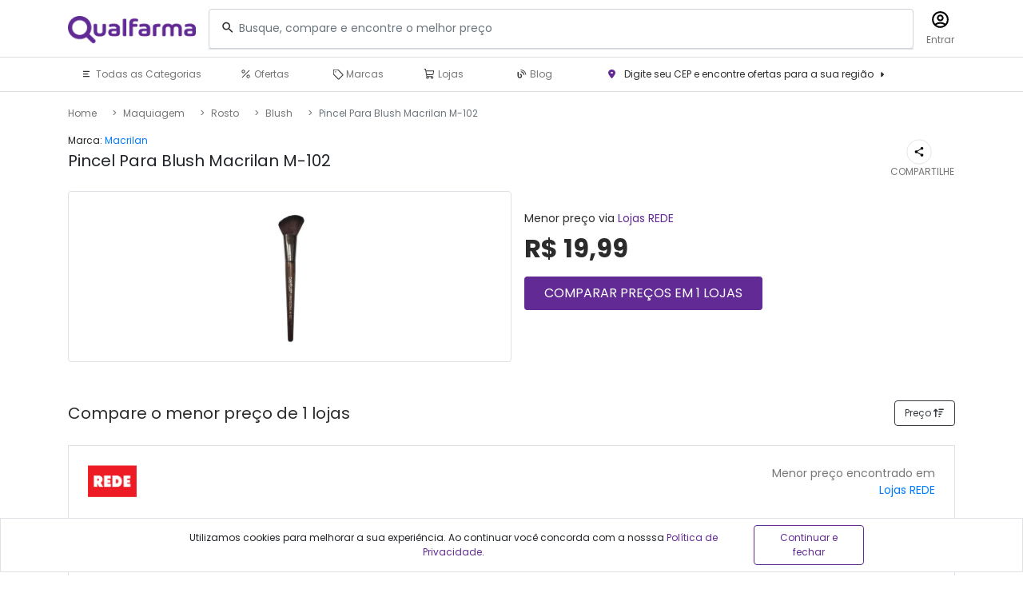

--- FILE ---
content_type: text/html; charset=utf-8
request_url: https://www.qualfarma.com.br/pincel-para-blush-macrilan-m-102/p
body_size: 38595
content:


<!DOCTYPE html>
<html lang="pt-Br">
<head>
    <meta charset="UTF-8">
    <meta name="viewport" content="width=device-width, initial-scale=1, maximum-scale=1, user-scalable=no">
    <title>Encontre o menor preço de Pincel Para Blush Macrilan M-102 no Qualfarma</title>
    <link rel="icon" type="image/x-icon" href="/assets/img/qualfarma_favicon.ico" />
    <link rel="icon" href="/assets/img/qualfarma_favicon.ico" sizes="32x32" />
    <link rel="icon" href="/assets/img/qualfarma_favicon.ico" sizes="192x192" />
    <link rel="apple-touch-icon" href="/assets/img/qualfarma_favicon.ico" />
    <link rel="preconnect" href="https://fonts.gstatic.com">
    <link href="https://fonts.googleapis.com/css2?family=Poppins:wght@400;700&display=swap" rel="stylesheet" />
    <link rel="stylesheet" href="https://cdnjs.cloudflare.com/ajax/libs/font-awesome/6.4.2/css/all.min.css" />
    <link rel="stylesheet" href="https://stackpath.bootstrapcdn.com/bootstrap/4.5.2/css/bootstrap.min.css" />
    <link rel="stylesheet" href="/assets/css/style.css?v=9h4yA3RUqTRmMI-ttyQw8U2qvgcFAmzOKaOU0AzuvCU" />
    <link rel="canonical" href="https://www.qualfarma.com.br/pincel-para-blush-macrilan-m-102/p" />
    <meta name="robots" content="index, follow" />
    <meta name="msapplication-TileImage" content="/assets/img/qualfarma_favicon.ico" />
    <meta name="description" content="Encontre as melhores ofertas para Pincel Para Blush Macrilan M-102 com o Qualfarma, o comparador de produtos que facilita o seu dia a dia e da sua família." />
    <meta property="og:title" content="Encontre o menor preço de Pincel Para Blush Macrilan M-102 no Qualfarma" />
    <meta property="og:description" content="Encontre as melhores ofertas para Pincel Para Blush Macrilan M-102 com o Qualfarma, o comparador de produtos que facilita o seu dia a dia e da sua família." />
    <meta property="og:url" content="https://www.qualfarma.com.br/pincel-para-blush-macrilan-m-102/p" />
    <meta property="og:image" content="https://www.qualfarma.com.br/cdn-cgi/imagedelivery/YkMPToGQ9rsd5EY3QoxN2w/e5dd27d1-bc56-4369-6cc7-159bd3e69600/public" />
    <meta property="og:type" content="website" />
    <meta property="og:locale" content="pt_br" />
    
    <link rel="stylesheet" href="https://cdnjs.cloudflare.com/ajax/libs/OwlCarousel2/2.3.4/assets/owl.carousel.min.css">
    <link rel="stylesheet" href="https://cdnjs.cloudflare.com/ajax/libs/OwlCarousel2/2.3.4/assets/owl.theme.default.min.css">
    <link type="text/css" rel="stylesheet" href="https://cdn.jsdelivr.net/jquery.jssocials/1.4.0/jssocials.css" />
    <link type="text/css" rel="stylesheet" href="https://cdn.jsdelivr.net/jquery.jssocials/1.4.0/jssocials-theme-flat.css" />


        <!-- Google Tag Manager -->
        <script async>
            (function (w, d, s, l, i) {
                w[l] = w[l] || []; w[l].push({
                    'gtm.start':
                        new Date().getTime(), event: 'gtm.js'
                }); var f = d.getElementsByTagName(s)[0],
                    j = d.createElement(s), dl = l != 'dataLayer' ? '&l=' + l : ''; j.async = true; j.src =
                        'https://www.googletagmanager.com/gtm.js?id=' + i + dl; f.parentNode.insertBefore(j, f);
            })(window, document, 'script', 'dataLayer', 'GTM-NSD5K57');
        </script>
        <!-- End Google Tag Manager -->        

    <script type="application/ld+json">{"@context":"https://schema.org","@graph":[{"@type":"Organization","@id":"https://www.qualfarma.com.br/#organization","name":"Qualfarma","url":"https://www.qualfarma.com.br/","logo":{"@type":"ImageObject","url":"https://www.qualfarma.com.br/assets/img/logos/logo-mini.png","width":142,"height":141},"sameAs":["https://www.instagram.com/qualfarma"]},{"@context":"https://schema.org","@type":"WebSite","@id":"https://www.qualfarma.com.br/#website","name":"Qualfarma | Compare preços e ofertas nas melhores farmácias","url":"https://www.qualfarma.com.br/","publisher":{"@id":"https://www.qualfarma.com.br/#organization"},"potentialAction":{"@type":"SearchAction","target":"https://www.qualfarma.com.br/busca?q={search_term_string}","query-input":"required name=search_term_string"}},{"@type":"MedicalWebPage","@id":"https://www.qualfarma.com.br/#webpage","url":"https://www.qualfarma.com.br/","inLanguage":"pt-BR","name":"Qualfarma | Compare preços e ofertas nas melhores farmácias","description":"Compare preços de medicamentos, cosméticos e outros produtos e encontre as melhores ofertas no Qualfarma!","isPartOf":{"@id":"https://www.qualfarma.com.br/#website"},"audience":{"@type":"MedicalAudience","audienceType":"Patient"},"reviewedBy":{"@type":"Person","name":"Stephanie Kroll Rabelo (CRF-RJ 28001)","description":"Bacharelado em Farmácia pela UFRJ e responsável técnica do Qualfarma.","jobTitle":"Farmacêutica Responsável","alumniOf":{"@type":"Organization","name":"UFRJ - Universidade Federal do Rio de Janeiro"}}}]}</script>

    
    <script type="application/ld+json">{"@context":"https://schema.org","@type":"BreadcrumbList","itemListElement":[{"@type":"ListItem","position":1,"name":"Home","item":"https://www.qualfarma.com.br/"},{"@type":"ListItem","position":2,"name":"Maquiagem","item":"https://www.qualfarma.com.br/maquiagem/c"},{"@type":"ListItem","position":3,"name":"Rosto","item":"https://www.qualfarma.com.br/maquiagem/maquiagem-rosto/c"},{"@type":"ListItem","position":4,"name":"Blush","item":"https://www.qualfarma.com.br/maquiagem/maquiagem-rosto/rosto-blush/c"},{"@type":"ListItem","position":5,"name":"Pincel Para Blush Macrilan M-102"}]}</script>

    
    <script type="application/ld+json">{"@context":"https://schema.org","@type":"Product","@id":"https://www.qualfarma.com.br/pincel-para-blush-macrilan-m-102/p","name":"Pincel Para Blush Macrilan M-102","brand":{"@type":"Brand","name":"Macrilan"},"gtin":"7898506259366","image":"https://www.qualfarma.com.br/cdn-cgi/imagedelivery/YkMPToGQ9rsd5EY3QoxN2w/e5dd27d1-bc56-4369-6cc7-159bd3e69600/public","offers":[{"@type":"Offer","url":"https://www.lojasrede.com.br/pincel-para-blush-macrilan-m-102/p","priceCurrency":"BRL","price":"19.99","availability":"https://schema.org/InStock"}]}</script>


</head>
<body id="ProductIndex">
        <!-- Google Tag Manager (noscript) -->
<noscript><iframe src="https://www.googletagmanager.com/ns.html?id=GTM-NSD5K57" height="0" width="0" style="display:none;visibility:hidden"></iframe></noscript>        <!-- End Google Tag Manager (noscript) -->
    


<header id="header" class="bg-white">
    <div class="container">
        <div class="i1 row align-items-center py-2 py-md-25">
            <div class="col-5 col-md-2 pt-2 pb-4 pb-md-1">
                <a href="/" title="Qualfarma"><img src="/assets/img/logo.webp" alt="Qualfarma" class="img-fluid" /></a>
            </div>            
            <div class="col-12 col-md-10 pl-md-0">
                <div class="row align-items-center justify-content-end px-3">
                    <form name="search_form" class="header-search flex-grow-1 mr-md-3 mb-3 mb-md-0" action="/busca" style="margin-top:-8px;" autocomplete="off">
                        <div class="input-group">                            
                            <div class="input-group-append justify-content-start pl-3 pb-2">
                                <span>
                                    <svg width="18" height="19" viewBox="0 0 18 19" fill="none" xmlns="http://www.w3.org/2000/svg">
                                        <path d="M11.625 11H11.0325L10.8225 10.7975C11.5829 9.91552 12.0008 8.78952 12 7.625C12 6.66082 11.7141 5.71829 11.1784 4.9166C10.6427 4.11491 9.88137 3.49007 8.99058 3.12109C8.09979 2.75211 7.11959 2.65557 6.17394 2.84367C5.22828 3.03178 4.35964 3.49608 3.67786 4.17786C2.99608 4.85964 2.53178 5.72828 2.34367 6.67394C2.15557 7.61959 2.25211 8.59979 2.62109 9.49058C2.99007 10.3814 3.61491 11.1427 4.4166 11.6784C5.21829 12.2141 6.16082 12.5 7.125 12.5C8.3325 12.5 9.4425 12.0575 10.2975 11.3225L10.5 11.5325V12.125L14.25 15.8675L15.3675 14.75L11.625 11ZM7.125 11C5.2575 11 3.75 9.4925 3.75 7.625C3.75 5.7575 5.2575 4.25 7.125 4.25C8.9925 4.25 10.5 5.7575 10.5 7.625C10.5 9.4925 8.9925 11 7.125 11Z" fill="#2B2B2B" />
                                    </svg>
                                </span>
                            </div>
                            <input type="text" id="q" name="q" class="header-search-input form-control py-4 position-absolute bg-transparent w-100" placeholder="Busque, compare e encontre o melhor preço" />
                            <div class="input-group-append justify-content-end ml-auto">
                                <a href="#" class="px-2 text-black z-index1020 d-none" data-action="ean-reader" data-target-form="#search_form" data-target-input="#q" data-target-view="#ean-reader">
                                    <span>
                                        <svg width="18" height="18" viewBox="0 0 18 18" fill="none" xmlns="http://www.w3.org/2000/svg">
                                            <path d="M3 4.5H4.5V13.5H3V4.5ZM5.25 4.5H6V13.5H5.25V4.5ZM6.75 4.5H9V13.5H6.75V4.5ZM9.75 4.5H10.5V13.5H9.75V4.5ZM12 4.5H13.5V13.5H12V4.5ZM14.25 4.5H15V13.5H14.25V4.5ZM1.5 3V6H0V3C0 2.60218 0.158035 2.22064 0.43934 1.93934C0.720644 1.65804 1.10218 1.5 1.5 1.5H4.5V3H1.5ZM16.5 1.5C16.8978 1.5 17.2794 1.65804 17.5607 1.93934C17.842 2.22064 18 2.60218 18 3V6H16.5V3H13.5V1.5H16.5ZM1.5 12V15H4.5V16.5H1.5C1.10218 16.5 0.720644 16.342 0.43934 16.0607C0.158035 15.7794 0 15.3978 0 15V12H1.5ZM16.5 15V12H18V15C18 15.3978 17.842 15.7794 17.5607 16.0607C17.2794 16.342 16.8978 16.5 16.5 16.5H13.5V15H16.5Z" fill="#333" />
                                        </svg>
                                    </span>
                                </a>
                            </div>
                            <div id="search-suggestions-container" class="position-absolute bg-white text-white w-100 border" style="margin-top:49px;">                                
                                <ul id="search-options-panel" class="list-unstyled w-100 d-block font-12 mb-0">
                                    <li data-type="template" data-id="" class="d-none">
                                        <a href="#" title="" class="py-2 d-flex text-gray text-gray-hover-none hover-none">
                                            <div data-type-id="1" class="d-none ml-3">
                                                <svg width="15" height="16" viewBox="0 0 18 18" fill="none" xmlns="http://www.w3.org/2000/svg">
                                                    <g id="ic:outline-watch-later">
                                                        <path id="Vector" d="M9 1.5C4.875 1.5 1.5 4.875 1.5 9C1.5 13.125 4.875 16.5 9 16.5C13.125 16.5 16.5 13.125 16.5 9C16.5 4.875 13.125 1.5 9 1.5ZM9 15C5.6925 15 3 12.3075 3 9C3 5.6925 5.6925 3 9 3C12.3075 3 15 5.6925 15 9C15 12.3075 12.3075 15 9 15ZM9.375 5.25H8.25V9.75L12.15 12.15L12.75 11.175L9.375 9.15V5.25Z" fill="#767676"/>
                                                    </g>
                                                </svg>
                                            </div>
                                            <div data-type-id="2" class="d-none ml-3">
                                                <svg width="15" height="16" viewBox="0 0 18 19" fill="none" xmlns="http://www.w3.org/2000/svg">
                                                    <path d="M11.625 11H11.0325L10.8225 10.7975C11.5829 9.91552 12.0008 8.78952 12 7.625C12 6.66082 11.7141 5.71829 11.1784 4.9166C10.6427 4.11491 9.88137 3.49007 8.99058 3.12109C8.09979 2.75211 7.11959 2.65557 6.17394 2.84367C5.22828 3.03178 4.35964 3.49608 3.67786 4.17786C2.99608 4.85964 2.53178 5.72828 2.34367 6.67394C2.15557 7.61959 2.25211 8.59979 2.62109 9.49058C2.99007 10.3814 3.61491 11.1427 4.4166 11.6784C5.21829 12.2141 6.16082 12.5 7.125 12.5C8.3325 12.5 9.4425 12.0575 10.2975 11.3225L10.5 11.5325V12.125L14.25 15.8675L15.3675 14.75L11.625 11ZM7.125 11C5.2575 11 3.75 9.4925 3.75 7.625C3.75 5.7575 5.2575 4.25 7.125 4.25C8.9925 4.25 10.5 5.7575 10.5 7.625C10.5 9.4925 8.9925 11 7.125 11Z" fill="#612A94"/>
                                                </svg>
                                            </div>
                                            <div class="mx-1">
                                                <span data-id="text10" class="strong w-auto"></span>
                                                <span data-id="text11"></span>
                                                <span data-id="text12"></span>
                                                <span data-id="text20" class="d-none mr-1">em</span>
                                                <span data-id="text30" class="text-purple strong w-100"></span>
                                            </div>                                
                                            <div class="ml-auto mr-3 d-none" data-id="close">
                                                <svg width="10" height="10" viewBox="0 0 10 10" fill="none" xmlns="http://www.w3.org/2000/svg">
                                                    <g id="navega&#195;&#167;&#195;&#163;o/outros/001fechar">
                                                        <g id="icon/date_range_black_24px copy">
                                                            <g id="color/black">
                                                                <path id="Mask" fill-rule="evenodd" clip-rule="evenodd" d="M9.00016 0.333344L5.02016 4.31334L1.04083 0.333344L0.333496 1.04001L4.3235 5.03001L0.333496 9.02001L1.04083 9.72668L5.02016 5.74734L9.00016 9.72668L9.7075 9.02001L5.71683 5.03001L9.7075 1.04001L9.00016 0.333344Z" fill="#767676"/>
                                                                <mask id="mask0_799_321" style="mask-type:luminance" maskUnits="userSpaceOnUse" x="0" y="0" width="10" height="10">
                                                                    <path id="Mask_2" fill-rule="evenodd" clip-rule="evenodd" d="M9.00016 0.333344L5.02016 4.31334L1.04083 0.333344L0.333496 1.04001L4.3235 5.03001L0.333496 9.02001L1.04083 9.72668L5.02016 5.74734L9.00016 9.72668L9.7075 9.02001L5.71683 5.03001L9.7075 1.04001L9.00016 0.333344Z" fill="white"/>
                                                                </mask>
                                                                <g mask="url(#mask0_799_321)"></g>
                                                            </g>
                                                        </g>
                                                    </g>
                                                </svg>
                                            </div>
                                        </a>
                                    </li>
                                </ul>

                            </div>
                        </div>
                    </form>
                    <ul class="nav h-100">
                        
   <li class="nav-link text-gray py-0 px-0">
        <a class="nav-link text-gray py-0 px-0 text-center" href="/login">
            <span class="d-flex text-black mb-1 mt-1 pt-2 mt-md-0 pt-md-0 justify-content-center align-items-center w-100">
                <svg width="25" height="25" viewBox="0 0 18 18" fill="none" xmlns="http://www.w3.org/2000/svg">
                    <g clip-path="url(#clip0_447_18667)">
                        <path fill-rule="evenodd" clip-rule="evenodd" d="M9.00001 1.5C13.1423 1.5 16.5 4.85775 16.5 9C16.5027 10.7309 15.904 12.409 14.8065 13.7475L14.8215 13.764L14.7225 13.848C14.0192 14.6799 13.1427 15.3483 12.1543 15.8063C11.1659 16.2644 10.0894 16.5011 9.00001 16.5C6.78751 16.5 4.80001 15.5423 3.42751 14.0198L3.27751 13.8472L3.17851 13.7648L3.19351 13.7467C2.09608 12.4085 1.49747 10.7307 1.50001 9C1.50001 4.85775 4.85776 1.5 9.00001 1.5ZM9.00001 12.75C7.60501 12.75 6.34426 13.194 5.40526 13.8038C6.44198 14.582 7.7037 15.0018 9.00001 15C10.2963 15.0018 11.558 14.582 12.5948 13.8038C11.5217 13.1165 10.2743 12.7508 9.00001 12.75ZM9.00001 3C7.8709 2.99997 6.7647 3.31854 5.80855 3.91909C4.8524 4.51964 4.08511 5.3778 3.59488 6.39493C3.10464 7.41206 2.91136 8.54688 3.03725 9.66894C3.16313 10.791 3.60307 11.8548 4.30651 12.738C5.52226 11.8657 7.18126 11.25 9.00001 11.25C10.8188 11.25 12.4778 11.8657 13.6935 12.738C14.3969 11.8548 14.8369 10.791 14.9628 9.66894C15.0887 8.54688 14.8954 7.41206 14.4051 6.39493C13.9149 5.3778 13.1476 4.51964 12.1915 3.91909C11.2353 3.31854 10.1291 2.99997 9.00001 3ZM9.00001 4.5C9.79566 4.5 10.5587 4.81607 11.1213 5.37868C11.6839 5.94129 12 6.70435 12 7.5C12 8.29565 11.6839 9.05871 11.1213 9.62132C10.5587 10.1839 9.79566 10.5 9.00001 10.5C8.20436 10.5 7.4413 10.1839 6.87869 9.62132C6.31608 9.05871 6.00001 8.29565 6.00001 7.5C6.00001 6.70435 6.31608 5.94129 6.87869 5.37868C7.4413 4.81607 8.20436 4.5 9.00001 4.5ZM9.00001 6C8.60218 6 8.22065 6.15804 7.93935 6.43934C7.65804 6.72064 7.50001 7.10218 7.50001 7.5C7.50001 7.89782 7.65804 8.27936 7.93935 8.56066C8.22065 8.84196 8.60218 9 9.00001 9C9.39783 9 9.77936 8.84196 10.0607 8.56066C10.342 8.27936 10.5 7.89782 10.5 7.5C10.5 7.10218 10.342 6.72064 10.0607 6.43934C9.77936 6.15804 9.39783 6 9.00001 6Z" fill="black" />
                    </g>
                    <defs>
                        <clipPath id="clip0_447_18667">
                            <rect width="25" height="25" fill="white" />
                        </clipPath>
                    </defs>
                </svg>
            </span>
            <span class="d-none d-lg-block">Entrar</span>
        </a>
    </li>

                        
                        <li class="nav-item text-center d-md-none ml-3">
                            <a href="#" title="Menu" class="nav-link text-black py-0 px-0 text-center" data-action="m-show" data-id="m-content-menu" class="text-black d-block py-2">
                                <span class="d-flex text-black mb-1 mt-1 pt-2 mt-md-0 pt-md-0 justify-content-center align-items-center w-100">
                                    <svg width="25" height="25" viewBox="0 0 18 18" xmlns="http://www.w3.org/2000/svg">
                                        <path d="M3 9.75C3.41421 9.75 3.75 9.41421 3.75 9C3.75 8.58579 3.41421 8.25 3 8.25C2.58579 8.25 2.25 8.58579 2.25 9C2.25 9.41421 2.58579 9.75 3 9.75Z" />
                                        <path d="M15.045 8.25H5.955C5.56564 8.25 5.25 8.56564 5.25 8.955V9.045C5.25 9.43436 5.56564 9.75 5.955 9.75H15.045C15.4344 9.75 15.75 9.43436 15.75 9.045V8.955C15.75 8.56564 15.4344 8.25 15.045 8.25Z" />
                                        <path d="M15.045 12H2.955C2.56564 12 2.25 12.3156 2.25 12.705V12.795C2.25 13.1844 2.56564 13.5 2.955 13.5H15.045C15.4344 13.5 15.75 13.1844 15.75 12.795V12.705C15.75 12.3156 15.4344 12 15.045 12Z" />
                                        <path d="M15.045 4.5H2.955C2.56564 4.5 2.25 4.81564 2.25 5.205V5.295C2.25 5.68436 2.56564 6 2.955 6H15.045C15.4344 6 15.75 5.68436 15.75 5.295V5.205C15.75 4.81564 15.4344 4.5 15.045 4.5Z" />
                                    </svg>
                                </span>
                            </a>
                        </li>
                    </ul>
                </div>
            </div>
        </div>
    </div>
    <div class="header-divisor"></div>
    <div class="container dktop-animate-scrolldown-hide">
        <div class="i2 row">
            <div class="col d-none d-lg-block px-3" id="header-i2-item-category">
                
<a href="#" class="px-3 py-3 py-md-25 d-block">
    <svg width="15" height="15" viewBox="0 0 18 18" fill="#333" xmlns="http://www.w3.org/2000/svg" style="margin-top:-2px">
        <path d="M2.25 4.5H12V6H2.25V4.5ZM2.25 9.75V8.25H9.75V9.75H2.25ZM2.25 13.5V12H12V13.5H2.25Z" />
    </svg>
    Todas as Categorias
</a>
<div class="submenu position-absolute" id="d-menu">
    <div class="d-flex h-100x align-items-stretch">
        <ul class="items list-unstyled mb-0 bg-white">
                <li>
                    <a href="/cabelos/c" title="Cabelos" class="d-block py-2 d-flex align-items-center justify-content-between m-item">
                        <p class="h3 px-0 py-0 mx-0 my-0 font-12">Cabelos</p>
                        <span class="mr-3" style="visibility:hidden;"><i class="fas fa-chevron-right font-10"></i></span>
                    </a>
                    <ul class="list-unstyled" style="display:none;">
                            <li data-id="2000043">
                                <a href="/cabelos/cabelos-coloracao/c" title="Colora&#xE7;&#xE3;o" class="d-block py-2 pl-4 m-item">
                                    <p class="h4 px-0 py-0 mx-0 my-0 font-12">
                                        Colora&#xE7;&#xE3;o
 <span class="float-right mr-3" style="visibility:hidden;"><i class="fas fa-chevron-right font-10"></i></span>                                     </p>                                    
                                </a>
                                    <ul class="list-unstyled h-0" style="display:none;">
                                            <li><a href="/cabelos/cabelos-coloracao/coloracao-acessorios-para-coloracao/c" title="Acess&#xF3;rios para Colora&#xE7;&#xE3;o" class="d-block py-2 px-4 m-item"><p class="h4 px-0 py-0 mx-0 my-0 font-12">Acess&#xF3;rios para Colora&#xE7;&#xE3;o</p></a></li>
                                            <li><a href="/cabelos/cabelos-coloracao/coloracao-coloracao-permanente/c" title="Colora&#xE7;&#xE3;o Permanente" class="d-block py-2 px-4 m-item"><p class="h4 px-0 py-0 mx-0 my-0 font-12">Colora&#xE7;&#xE3;o Permanente</p></a></li>
                                            <li><a href="/cabelos/cabelos-coloracao/coloracao-coloracao-temporaria/c" title="Colora&#xE7;&#xE3;o Tempor&#xE1;ria" class="d-block py-2 px-4 m-item"><p class="h4 px-0 py-0 mx-0 my-0 font-12">Colora&#xE7;&#xE3;o Tempor&#xE1;ria</p></a></li>
                                            <li><a href="/cabelos/cabelos-coloracao/coloracao-descolorante/c" title="Descolorante" class="d-block py-2 px-4 m-item"><p class="h4 px-0 py-0 mx-0 my-0 font-12">Descolorante</p></a></li>
                                            <li><a href="/cabelos/cabelos-coloracao/coloracao-oxidante/c" title="Oxidante" class="d-block py-2 px-4 m-item"><p class="h4 px-0 py-0 mx-0 my-0 font-12">Oxidante</p></a></li>
                                            <li><a href="/cabelos/cabelos-coloracao/coloracao-tonalizante/c" title="Tonalizante" class="d-block py-2 px-4 m-item"><p class="h4 px-0 py-0 mx-0 my-0 font-12">Tonalizante</p></a></li>
                                    </ul>
                            </li>                            
                            <li data-id="2000044">
                                <a href="/cabelos/cabelos-kits-de-tratamento/c" title="Kits de Tratamento" class="d-block py-2 pl-4 m-item">
                                    <p class="h4 px-0 py-0 mx-0 my-0 font-12">
                                        Kits de Tratamento
                                    </p>                                    
                                </a>
                            </li>                            
                            <li data-id="2000041">
                                <a href="/cabelos/cabelos-produtos-para-cabelos/c" title="Produtos para Cabelos" class="d-block py-2 pl-4 m-item">
                                    <p class="h4 px-0 py-0 mx-0 my-0 font-12">
                                        Produtos para Cabelos
 <span class="float-right mr-3" style="visibility:hidden;"><i class="fas fa-chevron-right font-10"></i></span>                                     </p>                                    
                                </a>
                                    <ul class="list-unstyled h-0" style="display:none;">
                                            <li><a href="/cabelos/cabelos-produtos-para-cabelos/produtos-para-cabelos-acessorios/c" title="Acess&#xF3;rios" class="d-block py-2 px-4 m-item"><p class="h4 px-0 py-0 mx-0 my-0 font-12">Acess&#xF3;rios</p></a></li>
                                            <li><a href="/cabelos/cabelos-produtos-para-cabelos/produtos-para-cabelos-condicionador/c" title="Condicionador" class="d-block py-2 px-4 m-item"><p class="h4 px-0 py-0 mx-0 my-0 font-12">Condicionador</p></a></li>
                                            <li><a href="/cabelos/cabelos-produtos-para-cabelos/produtos-para-cabelos-cronograma-capilar/c" title="Cronograma Capilar" class="d-block py-2 px-4 m-item"><p class="h4 px-0 py-0 mx-0 my-0 font-12">Cronograma Capilar</p></a></li>
                                            <li><a href="/cabelos/cabelos-produtos-para-cabelos/produtos-para-cabelos-escova-progressiva/c" title="Escova Progressiva" class="d-block py-2 px-4 m-item"><p class="h4 px-0 py-0 mx-0 my-0 font-12">Escova Progressiva</p></a></li>
                                            <li><a href="/cabelos/cabelos-produtos-para-cabelos/produtos-para-cabelos-finalizador/c" title="Finalizador" class="d-block py-2 px-4 m-item"><p class="h4 px-0 py-0 mx-0 my-0 font-12">Finalizador</p></a></li>
                                            <li><a href="/cabelos/cabelos-produtos-para-cabelos/produtos-para-cabelos-leave-in-e-creme-para-pentear/c" title="Leave-in e Creme para Pentear" class="d-block py-2 px-4 m-item"><p class="h4 px-0 py-0 mx-0 my-0 font-12">Leave-in e Creme para Pentear</p></a></li>
                                            <li><a href="/cabelos/cabelos-produtos-para-cabelos/produtos-para-cabelos-mascara-capilar/c" title="M&#xE1;scara Capilar" class="d-block py-2 px-4 m-item"><p class="h4 px-0 py-0 mx-0 my-0 font-12">M&#xE1;scara Capilar</p></a></li>
                                            <li><a href="/cabelos/cabelos-produtos-para-cabelos/produtos-para-cabelos-modelador/c" title="Modelador" class="d-block py-2 px-4 m-item"><p class="h4 px-0 py-0 mx-0 my-0 font-12">Modelador</p></a></li>
                                            <li><a href="/cabelos/cabelos-produtos-para-cabelos/produtos-para-cabelos-secador-de-cabelo/c" title="Secador de Cabelo" class="d-block py-2 px-4 m-item"><p class="h4 px-0 py-0 mx-0 my-0 font-12">Secador de Cabelo</p></a></li>
                                            <li><a href="/cabelos/cabelos-produtos-para-cabelos/produtos-para-cabelos-shampoo/c" title="Shampoo" class="d-block py-2 px-4 m-item"><p class="h4 px-0 py-0 mx-0 my-0 font-12">Shampoo</p></a></li>
                                            <li><a href="/cabelos/cabelos-produtos-para-cabelos/produtos-para-cabelos-tratamento/c" title="Tratamento" class="d-block py-2 px-4 m-item"><p class="h4 px-0 py-0 mx-0 my-0 font-12">Tratamento</p></a></li>
                                            <li><a href="/cabelos/cabelos-produtos-para-cabelos/produtos-para-cabelos-veganos/c" title="Veganos" class="d-block py-2 px-4 m-item"><p class="h4 px-0 py-0 mx-0 my-0 font-12">Veganos</p></a></li>
                                    </ul>
                            </li>                            
                            <li data-id="2000042">
                                <a href="/cabelos/cabelos-tipos-de-cabelos/c" title="Tipos de Cabelos" class="d-block py-2 pl-4 m-item">
                                    <p class="h4 px-0 py-0 mx-0 my-0 font-12">
                                        Tipos de Cabelos
 <span class="float-right mr-3" style="visibility:hidden;"><i class="fas fa-chevron-right font-10"></i></span>                                     </p>                                    
                                </a>
                                    <ul class="list-unstyled h-0" style="display:none;">
                                            <li><a href="/cabelos/cabelos-tipos-de-cabelos/tipos-de-cabelos-cabelos-brancos-ou-grisalhos/c" title="Cabelos Brancos ou Grisalhos" class="d-block py-2 px-4 m-item"><p class="h4 px-0 py-0 mx-0 my-0 font-12">Cabelos Brancos ou Grisalhos</p></a></li>
                                            <li><a href="/cabelos/cabelos-tipos-de-cabelos/tipos-de-cabelos-cabelos-cacheados-ou-ondulados/c" title="Cabelos Cacheados ou Ondulados" class="d-block py-2 px-4 m-item"><p class="h4 px-0 py-0 mx-0 my-0 font-12">Cabelos Cacheados ou Ondulados</p></a></li>
                                            <li><a href="/cabelos/cabelos-tipos-de-cabelos/tipos-de-cabelos-cabelos-coloridos-ou-com-mechas/c" title="Cabelos Coloridos ou com Mechas" class="d-block py-2 px-4 m-item"><p class="h4 px-0 py-0 mx-0 my-0 font-12">Cabelos Coloridos ou com Mechas</p></a></li>
                                            <li><a href="/cabelos/cabelos-tipos-de-cabelos/tipos-de-cabelos-cabelos-com-caspa/c" title="Cabelos Com Caspa" class="d-block py-2 px-4 m-item"><p class="h4 px-0 py-0 mx-0 my-0 font-12">Cabelos Com Caspa</p></a></li>
                                            <li><a href="/cabelos/cabelos-tipos-de-cabelos/tipos-de-cabelos-cabelos-com-frizz/c" title="Cabelos Com Frizz" class="d-block py-2 px-4 m-item"><p class="h4 px-0 py-0 mx-0 my-0 font-12">Cabelos Com Frizz</p></a></li>
                                            <li><a href="/cabelos/cabelos-tipos-de-cabelos/tipos-de-cabelos-cabelos-com-queda-ou-ralos/c" title="Cabelos Com Queda ou Ralos" class="d-block py-2 px-4 m-item"><p class="h4 px-0 py-0 mx-0 my-0 font-12">Cabelos Com Queda ou Ralos</p></a></li>
                                            <li><a href="/cabelos/cabelos-tipos-de-cabelos/tipos-de-cabelos-cabelos-crespos/c" title="Cabelos Crespos" class="d-block py-2 px-4 m-item"><p class="h4 px-0 py-0 mx-0 my-0 font-12">Cabelos Crespos</p></a></li>
                                            <li><a href="/cabelos/cabelos-tipos-de-cabelos/tipos-de-cabelos-cabelos-danificados/c" title="Cabelos Danificados" class="d-block py-2 px-4 m-item"><p class="h4 px-0 py-0 mx-0 my-0 font-12">Cabelos Danificados</p></a></li>
                                            <li><a href="/cabelos/cabelos-tipos-de-cabelos/tipos-de-cabelos-cabelos-finos/c" title="Cabelos Finos" class="d-block py-2 px-4 m-item"><p class="h4 px-0 py-0 mx-0 my-0 font-12">Cabelos Finos</p></a></li>
                                            <li><a href="/cabelos/cabelos-tipos-de-cabelos/tipos-de-cabelos-cabelos-lisos/c" title="Cabelos Lisos" class="d-block py-2 px-4 m-item"><p class="h4 px-0 py-0 mx-0 my-0 font-12">Cabelos Lisos</p></a></li>
                                            <li><a href="/cabelos/cabelos-tipos-de-cabelos/tipos-de-cabelos-cabelos-loiros-ou-descoloridos/c" title="Cabelos Loiros ou Descoloridos" class="d-block py-2 px-4 m-item"><p class="h4 px-0 py-0 mx-0 my-0 font-12">Cabelos Loiros ou Descoloridos</p></a></li>
                                            <li><a href="/cabelos/cabelos-tipos-de-cabelos/tipos-de-cabelos-cabelos-oleosos-ou-mistos/c" title="Cabelos Oleosos ou Mistos" class="d-block py-2 px-4 m-item"><p class="h4 px-0 py-0 mx-0 my-0 font-12">Cabelos Oleosos ou Mistos</p></a></li>
                                            <li><a href="/cabelos/cabelos-tipos-de-cabelos/tipos-de-cabelos-cabelos-quimicamente-tratados/c" title="Cabelos Quimicamente Tratados" class="d-block py-2 px-4 m-item"><p class="h4 px-0 py-0 mx-0 my-0 font-12">Cabelos Quimicamente Tratados</p></a></li>
                                            <li><a href="/cabelos/cabelos-tipos-de-cabelos/tipos-de-cabelos-cabelos-ressecados-ou-secos/c" title="Cabelos Ressecados ou Secos" class="d-block py-2 px-4 m-item"><p class="h4 px-0 py-0 mx-0 my-0 font-12">Cabelos Ressecados ou Secos</p></a></li>
                                    </ul>
                            </li>                            
                    </ul>
                </li>
                <li>
                    <a href="/casa-e-mercado/c" title="Casa e Mercado" class="d-block py-2 d-flex align-items-center justify-content-between m-item">
                        <p class="h3 px-0 py-0 mx-0 my-0 font-12">Casa e Mercado</p>
                        <span class="mr-3" style="visibility:hidden;"><i class="fas fa-chevron-right font-10"></i></span>
                    </a>
                    <ul class="list-unstyled" style="display:none;">
                            <li data-id="2000059">
                                <a href="/casa-e-mercado/casa-e-mercado-alimentos-e-snacks/c" title="Alimentos e Snacks" class="d-block py-2 pl-4 m-item">
                                    <p class="h4 px-0 py-0 mx-0 my-0 font-12">
                                        Alimentos e Snacks
 <span class="float-right mr-3" style="visibility:hidden;"><i class="fas fa-chevron-right font-10"></i></span>                                     </p>                                    
                                </a>
                                    <ul class="list-unstyled h-0" style="display:none;">
                                            <li><a href="/casa-e-mercado/casa-e-mercado-alimentos-e-snacks/alimentos-e-snacks-adocantes/c" title="Ado&#xE7;antes" class="d-block py-2 px-4 m-item"><p class="h4 px-0 py-0 mx-0 my-0 font-12">Ado&#xE7;antes</p></a></li>
                                            <li><a href="/casa-e-mercado/casa-e-mercado-alimentos-e-snacks/alimentos-e-snacks-bebidas/c" title="Bebidas" class="d-block py-2 px-4 m-item"><p class="h4 px-0 py-0 mx-0 my-0 font-12">Bebidas</p></a></li>
                                            <li><a href="/casa-e-mercado/casa-e-mercado-alimentos-e-snacks/alimentos-e-snacks-biscoitos-e-bolachas/c" title="Biscoitos e Bolachas" class="d-block py-2 px-4 m-item"><p class="h4 px-0 py-0 mx-0 my-0 font-12">Biscoitos e Bolachas</p></a></li>
                                            <li><a href="/casa-e-mercado/casa-e-mercado-alimentos-e-snacks/alimentos-e-snacks-doces-e-bomboniere/c" title="Doces e Bomboniere" class="d-block py-2 px-4 m-item"><p class="h4 px-0 py-0 mx-0 my-0 font-12">Doces e Bomboniere</p></a></li>
                                            <li><a href="/casa-e-mercado/casa-e-mercado-alimentos-e-snacks/alimentos-e-snacks-mercearia/c" title="Mercearia" class="d-block py-2 px-4 m-item"><p class="h4 px-0 py-0 mx-0 my-0 font-12">Mercearia</p></a></li>
                                            <li><a href="/casa-e-mercado/casa-e-mercado-alimentos-e-snacks/alimentos-e-snacks-salgadinhos-e-batatas/c" title="Salgadinhos e Batatas" class="d-block py-2 px-4 m-item"><p class="h4 px-0 py-0 mx-0 my-0 font-12">Salgadinhos e Batatas</p></a></li>
                                    </ul>
                            </li>                            
                            <li data-id="2000063">
                                <a href="/casa-e-mercado/casa-e-mercado-casa/c" title="Casa" class="d-block py-2 pl-4 m-item">
                                    <p class="h4 px-0 py-0 mx-0 my-0 font-12">
                                        Casa
 <span class="float-right mr-3" style="visibility:hidden;"><i class="fas fa-chevron-right font-10"></i></span>                                     </p>                                    
                                </a>
                                    <ul class="list-unstyled h-0" style="display:none;">
                                            <li><a href="/casa-e-mercado/casa-e-mercado-casa/casa-acessorios/c" title="Acess&#xF3;rios" class="d-block py-2 px-4 m-item"><p class="h4 px-0 py-0 mx-0 my-0 font-12">Acess&#xF3;rios</p></a></li>
                                            <li><a href="/casa-e-mercado/casa-e-mercado-casa/casa-kits-para-casa/c" title="Kits para Casa" class="d-block py-2 px-4 m-item"><p class="h4 px-0 py-0 mx-0 my-0 font-12">Kits para Casa</p></a></li>
                                            <li><a href="/casa-e-mercado/casa-e-mercado-casa/casa-mesa-e-banho/c" title="Mesa e Banho" class="d-block py-2 px-4 m-item"><p class="h4 px-0 py-0 mx-0 my-0 font-12">Mesa e Banho</p></a></li>
                                            <li><a href="/casa-e-mercado/casa-e-mercado-casa/casa-pilhas-e-baterias/c" title="Pilhas e Baterias" class="d-block py-2 px-4 m-item"><p class="h4 px-0 py-0 mx-0 my-0 font-12">Pilhas e Baterias</p></a></li>
                                            <li><a href="/casa-e-mercado/casa-e-mercado-casa/casa-presenteavel/c" title="Presente&#xE1;vel" class="d-block py-2 px-4 m-item"><p class="h4 px-0 py-0 mx-0 my-0 font-12">Presente&#xE1;vel</p></a></li>
                                            <li><a href="/casa-e-mercado/casa-e-mercado-casa/casa-produtos-de-limpeza/c" title="Produtos de Limpeza" class="d-block py-2 px-4 m-item"><p class="h4 px-0 py-0 mx-0 my-0 font-12">Produtos de Limpeza</p></a></li>
                                            <li><a href="/casa-e-mercado/casa-e-mercado-casa/casa-velas-e-aromatizadores/c" title="Velas e Aromatizadores" class="d-block py-2 px-4 m-item"><p class="h4 px-0 py-0 mx-0 my-0 font-12">Velas e Aromatizadores</p></a></li>
                                    </ul>
                            </li>                            
                            <li data-id="2000061">
                                <a href="/casa-e-mercado/casa-e-mercado-papelaria-e-brinquedos/c" title="Papelaria e Brinquedos" class="d-block py-2 pl-4 m-item">
                                    <p class="h4 px-0 py-0 mx-0 my-0 font-12">
                                        Papelaria e Brinquedos
 <span class="float-right mr-3" style="visibility:hidden;"><i class="fas fa-chevron-right font-10"></i></span>                                     </p>                                    
                                </a>
                                    <ul class="list-unstyled h-0" style="display:none;">
                                            <li><a href="/casa-e-mercado/casa-e-mercado-papelaria-e-brinquedos/papelaria-e-brinquedos-brinquedo/c" title="Brinquedo" class="d-block py-2 px-4 m-item"><p class="h4 px-0 py-0 mx-0 my-0 font-12">Brinquedo</p></a></li>
                                            <li><a href="/casa-e-mercado/casa-e-mercado-papelaria-e-brinquedos/papelaria-e-brinquedos-livros-e-revistas/c" title="Livros e Revistas" class="d-block py-2 px-4 m-item"><p class="h4 px-0 py-0 mx-0 my-0 font-12">Livros e Revistas</p></a></li>
                                            <li><a href="/casa-e-mercado/casa-e-mercado-papelaria-e-brinquedos/papelaria-e-brinquedos-material-escolar/c" title="Material Escolar" class="d-block py-2 px-4 m-item"><p class="h4 px-0 py-0 mx-0 my-0 font-12">Material Escolar</p></a></li>
                                    </ul>
                            </li>                            
                            <li data-id="2000062">
                                <a href="/casa-e-mercado/casa-e-mercado-petshop/c" title="Petshop" class="d-block py-2 pl-4 m-item">
                                    <p class="h4 px-0 py-0 mx-0 my-0 font-12">
                                        Petshop
 <span class="float-right mr-3" style="visibility:hidden;"><i class="fas fa-chevron-right font-10"></i></span>                                     </p>                                    
                                </a>
                                    <ul class="list-unstyled h-0" style="display:none;">
                                            <li><a href="/casa-e-mercado/casa-e-mercado-petshop/petshop-antipulgas-e-carrapatos/c" title="Antipulgas e carrapatos" class="d-block py-2 px-4 m-item"><p class="h4 px-0 py-0 mx-0 my-0 font-12">Antipulgas e carrapatos</p></a></li>
                                            <li><a href="/casa-e-mercado/casa-e-mercado-petshop/petshop-banho-e-higiene-pet/c" title="Banho e Higiene Pet" class="d-block py-2 px-4 m-item"><p class="h4 px-0 py-0 mx-0 my-0 font-12">Banho e Higiene Pet</p></a></li>
                                            <li><a href="/casa-e-mercado/casa-e-mercado-petshop/petshop-beleza-pet/c" title="Beleza Pet" class="d-block py-2 px-4 m-item"><p class="h4 px-0 py-0 mx-0 my-0 font-12">Beleza Pet</p></a></li>
                                            <li><a href="/casa-e-mercado/casa-e-mercado-petshop/petshop-brinquedos-para-pets/c" title="Brinquedos para Pets" class="d-block py-2 px-4 m-item"><p class="h4 px-0 py-0 mx-0 my-0 font-12">Brinquedos para Pets</p></a></li>
                                            <li><a href="/casa-e-mercado/casa-e-mercado-petshop/petshop-medicamentos-veterinarios/c" title="Medicamentos Veterin&#xE1;rios" class="d-block py-2 px-4 m-item"><p class="h4 px-0 py-0 mx-0 my-0 font-12">Medicamentos Veterin&#xE1;rios</p></a></li>
                                            <li><a href="/casa-e-mercado/casa-e-mercado-petshop/petshop-racoes-e-petiscos/c" title="Ra&#xE7;&#xF5;es e Petiscos" class="d-block py-2 px-4 m-item"><p class="h4 px-0 py-0 mx-0 my-0 font-12">Ra&#xE7;&#xF5;es e Petiscos</p></a></li>
                                            <li><a href="/casa-e-mercado/casa-e-mercado-petshop/petshop-roupas-e-acessorios-pet/c" title="Roupas e Acess&#xF3;rios Pet" class="d-block py-2 px-4 m-item"><p class="h4 px-0 py-0 mx-0 my-0 font-12">Roupas e Acess&#xF3;rios Pet</p></a></li>
                                    </ul>
                            </li>                            
                            <li data-id="2000060">
                                <a href="/casa-e-mercado/casa-e-mercado-roupas-e-acessorios/c" title="Roupas e Acess&#xF3;rios" class="d-block py-2 pl-4 m-item">
                                    <p class="h4 px-0 py-0 mx-0 my-0 font-12">
                                        Roupas e Acess&#xF3;rios
 <span class="float-right mr-3" style="visibility:hidden;"><i class="fas fa-chevron-right font-10"></i></span>                                     </p>                                    
                                </a>
                                    <ul class="list-unstyled h-0" style="display:none;">
                                            <li><a href="/casa-e-mercado/casa-e-mercado-roupas-e-acessorios/roupas-e-acessorios-acessorios/c" title="Acess&#xF3;rios" class="d-block py-2 px-4 m-item"><p class="h4 px-0 py-0 mx-0 my-0 font-12">Acess&#xF3;rios</p></a></li>
                                            <li><a href="/casa-e-mercado/casa-e-mercado-roupas-e-acessorios/roupas-e-acessorios-mercearia/c" title="Mercearia" class="d-block py-2 px-4 m-item"><p class="h4 px-0 py-0 mx-0 my-0 font-12">Mercearia</p></a></li>
                                            <li><a href="/casa-e-mercado/casa-e-mercado-roupas-e-acessorios/roupas-e-acessorios-modeladores/c" title="Modeladores" class="d-block py-2 px-4 m-item"><p class="h4 px-0 py-0 mx-0 my-0 font-12">Modeladores</p></a></li>
                                            <li><a href="/casa-e-mercado/casa-e-mercado-roupas-e-acessorios/roupas-e-acessorios-roupas/c" title="Roupas" class="d-block py-2 px-4 m-item"><p class="h4 px-0 py-0 mx-0 my-0 font-12">Roupas</p></a></li>
                                            <li><a href="/casa-e-mercado/casa-e-mercado-roupas-e-acessorios/roupas-e-acessorios-sandalias/c" title="Sand&#xE1;lias" class="d-block py-2 px-4 m-item"><p class="h4 px-0 py-0 mx-0 my-0 font-12">Sand&#xE1;lias</p></a></li>
                                    </ul>
                            </li>                            
                    </ul>
                </li>
                <li>
                    <a href="/cosmeticos/c" title="Cosm&#xE9;ticos" class="d-block py-2 d-flex align-items-center justify-content-between m-item">
                        <p class="h3 px-0 py-0 mx-0 my-0 font-12">Cosm&#xE9;ticos</p>
                        <span class="mr-3" style="visibility:hidden;"><i class="fas fa-chevron-right font-10"></i></span>
                    </a>
                    <ul class="list-unstyled" style="display:none;">
                            <li data-id="2000052">
                                <a href="/cosmeticos/cosmeticos-principais-ativos/c" title="Principais ativos" class="d-block py-2 pl-4 m-item">
                                    <p class="h4 px-0 py-0 mx-0 my-0 font-12">
                                        Principais ativos
 <span class="float-right mr-3" style="visibility:hidden;"><i class="fas fa-chevron-right font-10"></i></span>                                     </p>                                    
                                </a>
                                    <ul class="list-unstyled h-0" style="display:none;">
                                            <li><a href="/cosmeticos/cosmeticos-principais-ativos/principais-ativos-acido-ferulico/c" title="&#xC1;cido Fer&#xFA;lico" class="d-block py-2 px-4 m-item"><p class="h4 px-0 py-0 mx-0 my-0 font-12">&#xC1;cido Fer&#xFA;lico</p></a></li>
                                            <li><a href="/cosmeticos/cosmeticos-principais-ativos/principais-ativos-acido-glicolico/c" title="&#xC1;cido Glic&#xF3;lico" class="d-block py-2 px-4 m-item"><p class="h4 px-0 py-0 mx-0 my-0 font-12">&#xC1;cido Glic&#xF3;lico</p></a></li>
                                            <li><a href="/cosmeticos/cosmeticos-principais-ativos/principais-ativos-acido-hialuronico/c" title="&#xC1;cido Hialur&#xF4;nico" class="d-block py-2 px-4 m-item"><p class="h4 px-0 py-0 mx-0 my-0 font-12">&#xC1;cido Hialur&#xF4;nico</p></a></li>
                                            <li><a href="/cosmeticos/cosmeticos-principais-ativos/principais-ativos-acido-salicilico/c" title="&#xC1;cido Salic&#xED;lico" class="d-block py-2 px-4 m-item"><p class="h4 px-0 py-0 mx-0 my-0 font-12">&#xC1;cido Salic&#xED;lico</p></a></li>
                                            <li><a href="/cosmeticos/cosmeticos-principais-ativos/principais-ativos-acidos/c" title="&#xC1;cidos" class="d-block py-2 px-4 m-item"><p class="h4 px-0 py-0 mx-0 my-0 font-12">&#xC1;cidos</p></a></li>
                                            <li><a href="/cosmeticos/cosmeticos-principais-ativos/principais-ativos-niacinamida/c" title="Niacinamida" class="d-block py-2 px-4 m-item"><p class="h4 px-0 py-0 mx-0 my-0 font-12">Niacinamida</p></a></li>
                                            <li><a href="/cosmeticos/cosmeticos-principais-ativos/principais-ativos-retinol/c" title="Retinol" class="d-block py-2 px-4 m-item"><p class="h4 px-0 py-0 mx-0 my-0 font-12">Retinol</p></a></li>
                                            <li><a href="/cosmeticos/cosmeticos-principais-ativos/principais-ativos-vitamina-c/c" title="Vitamina C" class="d-block py-2 px-4 m-item"><p class="h4 px-0 py-0 mx-0 my-0 font-12">Vitamina C</p></a></li>
                                    </ul>
                            </li>                            
                            <li data-id="2000050">
                                <a href="/cosmeticos/cosmeticos-produtos-para-pele/c" title="Produtos para Pele" class="d-block py-2 pl-4 m-item">
                                    <p class="h4 px-0 py-0 mx-0 my-0 font-12">
                                        Produtos para Pele
 <span class="float-right mr-3" style="visibility:hidden;"><i class="fas fa-chevron-right font-10"></i></span>                                     </p>                                    
                                </a>
                                    <ul class="list-unstyled h-0" style="display:none;">
                                            <li><a href="/cosmeticos/cosmeticos-produtos-para-pele/produtos-para-pele-creme-clareador/c" title="Creme Clareador" class="d-block py-2 px-4 m-item"><p class="h4 px-0 py-0 mx-0 my-0 font-12">Creme Clareador</p></a></li>
                                            <li><a href="/cosmeticos/cosmeticos-produtos-para-pele/produtos-para-pele-creme-para-celulite/c" title="Creme para Celulite" class="d-block py-2 px-4 m-item"><p class="h4 px-0 py-0 mx-0 my-0 font-12">Creme para Celulite</p></a></li>
                                            <li><a href="/cosmeticos/cosmeticos-produtos-para-pele/produtos-para-pele-creme-para-rugas/c" title="Creme para Rugas" class="d-block py-2 px-4 m-item"><p class="h4 px-0 py-0 mx-0 my-0 font-12">Creme para Rugas</p></a></li>
                                            <li><a href="/cosmeticos/cosmeticos-produtos-para-pele/produtos-para-pele-hidratante-para-o-rosto/c" title="Hidratante para o Rosto" class="d-block py-2 px-4 m-item"><p class="h4 px-0 py-0 mx-0 my-0 font-12">Hidratante para o Rosto</p></a></li>
                                            <li><a href="/cosmeticos/cosmeticos-produtos-para-pele/produtos-para-pele-limpeza-de-pele/c" title="Limpeza de Pele" class="d-block py-2 px-4 m-item"><p class="h4 px-0 py-0 mx-0 my-0 font-12">Limpeza de Pele</p></a></li>
                                            <li><a href="/cosmeticos/cosmeticos-produtos-para-pele/produtos-para-pele-presenteavel/c" title="Presente&#xE1;vel" class="d-block py-2 px-4 m-item"><p class="h4 px-0 py-0 mx-0 my-0 font-12">Presente&#xE1;vel</p></a></li>
                                            <li><a href="/cosmeticos/cosmeticos-produtos-para-pele/produtos-para-pele-protecao-solar/c" title="Prote&#xE7;&#xE3;o Solar" class="d-block py-2 px-4 m-item"><p class="h4 px-0 py-0 mx-0 my-0 font-12">Prote&#xE7;&#xE3;o Solar</p></a></li>
                                            <li><a href="/cosmeticos/cosmeticos-produtos-para-pele/produtos-para-pele-redutor-de-medidas/c" title="Redutor de Medidas" class="d-block py-2 px-4 m-item"><p class="h4 px-0 py-0 mx-0 my-0 font-12">Redutor de Medidas</p></a></li>
                                            <li><a href="/cosmeticos/cosmeticos-produtos-para-pele/produtos-para-pele-tonico-facial/c" title="T&#xF4;nico Facial" class="d-block py-2 px-4 m-item"><p class="h4 px-0 py-0 mx-0 my-0 font-12">T&#xF4;nico Facial</p></a></li>
                                            <li><a href="/cosmeticos/cosmeticos-produtos-para-pele/produtos-para-pele-tratamento-para-estrias/c" title="Tratamento para Estrias" class="d-block py-2 px-4 m-item"><p class="h4 px-0 py-0 mx-0 my-0 font-12">Tratamento para Estrias</p></a></li>
                                            <li><a href="/cosmeticos/cosmeticos-produtos-para-pele/produtos-para-pele-veganos/c" title="Veganos" class="d-block py-2 px-4 m-item"><p class="h4 px-0 py-0 mx-0 my-0 font-12">Veganos</p></a></li>
                                    </ul>
                            </li>                            
                            <li data-id="2000051">
                                <a href="/cosmeticos/cosmeticos-tipos-de-pele/c" title="Tipos de Pele" class="d-block py-2 pl-4 m-item">
                                    <p class="h4 px-0 py-0 mx-0 my-0 font-12">
                                        Tipos de Pele
 <span class="float-right mr-3" style="visibility:hidden;"><i class="fas fa-chevron-right font-10"></i></span>                                     </p>                                    
                                </a>
                                    <ul class="list-unstyled h-0" style="display:none;">
                                            <li><a href="/cosmeticos/cosmeticos-tipos-de-pele/tipos-de-pele-acneica/c" title="Acneica" class="d-block py-2 px-4 m-item"><p class="h4 px-0 py-0 mx-0 my-0 font-12">Acneica</p></a></li>
                                            <li><a href="/cosmeticos/cosmeticos-tipos-de-pele/tipos-de-pele-equilibrada/c" title="Equilibrada" class="d-block py-2 px-4 m-item"><p class="h4 px-0 py-0 mx-0 my-0 font-12">Equilibrada</p></a></li>
                                            <li><a href="/cosmeticos/cosmeticos-tipos-de-pele/tipos-de-pele-mista/c" title="Mista" class="d-block py-2 px-4 m-item"><p class="h4 px-0 py-0 mx-0 my-0 font-12">Mista</p></a></li>
                                            <li><a href="/cosmeticos/cosmeticos-tipos-de-pele/tipos-de-pele-oleosa/c" title="Oleosa" class="d-block py-2 px-4 m-item"><p class="h4 px-0 py-0 mx-0 my-0 font-12">Oleosa</p></a></li>
                                            <li><a href="/cosmeticos/cosmeticos-tipos-de-pele/tipos-de-pele-seca/c" title="Seca" class="d-block py-2 px-4 m-item"><p class="h4 px-0 py-0 mx-0 my-0 font-12">Seca</p></a></li>
                                            <li><a href="/cosmeticos/cosmeticos-tipos-de-pele/tipos-de-pele-sensivel/c" title="Sens&#xED;vel" class="d-block py-2 px-4 m-item"><p class="h4 px-0 py-0 mx-0 my-0 font-12">Sens&#xED;vel</p></a></li>
                                            <li><a href="/cosmeticos/cosmeticos-tipos-de-pele/tipos-de-pele-todos-os-tipos/c" title="Todos os Tipos" class="d-block py-2 px-4 m-item"><p class="h4 px-0 py-0 mx-0 my-0 font-12">Todos os Tipos</p></a></li>
                                    </ul>
                            </li>                            
                            <li data-id="2000053">
                                <a href="/cosmeticos/cosmeticos-tratamentos/c" title="Tratamentos" class="d-block py-2 pl-4 m-item">
                                    <p class="h4 px-0 py-0 mx-0 my-0 font-12">
                                        Tratamentos
 <span class="float-right mr-3" style="visibility:hidden;"><i class="fas fa-chevron-right font-10"></i></span>                                     </p>                                    
                                </a>
                                    <ul class="list-unstyled h-0" style="display:none;">
                                            <li><a href="/cosmeticos/cosmeticos-tratamentos/tratamentos-acne/c" title="Acne" class="d-block py-2 px-4 m-item"><p class="h4 px-0 py-0 mx-0 my-0 font-12">Acne</p></a></li>
                                            <li><a href="/cosmeticos/cosmeticos-tratamentos/tratamentos-efeito-antioxidante/c" title="Efeito Antioxidante" class="d-block py-2 px-4 m-item"><p class="h4 px-0 py-0 mx-0 my-0 font-12">Efeito Antioxidante</p></a></li>
                                            <li><a href="/cosmeticos/cosmeticos-tratamentos/tratamentos-flacidez-e-contorno/c" title="Flacidez e Contorno" class="d-block py-2 px-4 m-item"><p class="h4 px-0 py-0 mx-0 my-0 font-12">Flacidez e Contorno</p></a></li>
                                            <li><a href="/cosmeticos/cosmeticos-tratamentos/tratamentos-linhas-finas/c" title="Linhas Finas" class="d-block py-2 px-4 m-item"><p class="h4 px-0 py-0 mx-0 my-0 font-12">Linhas Finas</p></a></li>
                                            <li><a href="/cosmeticos/cosmeticos-tratamentos/tratamentos-linhas-profundas/c" title="Linhas Profundas" class="d-block py-2 px-4 m-item"><p class="h4 px-0 py-0 mx-0 my-0 font-12">Linhas Profundas</p></a></li>
                                            <li><a href="/cosmeticos/cosmeticos-tratamentos/tratamentos-manchas-e-hiperpigmentacao/c" title="Manchas e Hiperpigmenta&#xE7;&#xE3;o" class="d-block py-2 px-4 m-item"><p class="h4 px-0 py-0 mx-0 my-0 font-12">Manchas e Hiperpigmenta&#xE7;&#xE3;o</p></a></li>
                                            <li><a href="/cosmeticos/cosmeticos-tratamentos/tratamentos-olheiras-e-bolsas/c" title="Olheiras e Bolsas" class="d-block py-2 px-4 m-item"><p class="h4 px-0 py-0 mx-0 my-0 font-12">Olheiras e Bolsas</p></a></li>
                                            <li><a href="/cosmeticos/cosmeticos-tratamentos/tratamentos-pele-desidratada-e-ressecamento/c" title="Pele Desidratada e Ressecamento" class="d-block py-2 px-4 m-item"><p class="h4 px-0 py-0 mx-0 my-0 font-12">Pele Desidratada e Ressecamento</p></a></li>
                                            <li><a href="/cosmeticos/cosmeticos-tratamentos/tratamentos-protecao-solar/c" title="Prote&#xE7;&#xE3;o Solar" class="d-block py-2 px-4 m-item"><p class="h4 px-0 py-0 mx-0 my-0 font-12">Prote&#xE7;&#xE3;o Solar</p></a></li>
                                            <li><a href="/cosmeticos/cosmeticos-tratamentos/tratamentos-serum/c" title="S&#xE9;rum" class="d-block py-2 px-4 m-item"><p class="h4 px-0 py-0 mx-0 my-0 font-12">S&#xE9;rum</p></a></li>
                                    </ul>
                            </li>                            
                    </ul>
                </li>
                <li>
                    <a href="/cuidados-pessoais/c" title="Cuidados Pessoais" class="d-block py-2 d-flex align-items-center justify-content-between m-item">
                        <p class="h3 px-0 py-0 mx-0 my-0 font-12">Cuidados Pessoais</p>
                        <span class="mr-3" style="visibility:hidden;"><i class="fas fa-chevron-right font-10"></i></span>
                    </a>
                    <ul class="list-unstyled" style="display:none;">
                            <li data-id="2000048">
                                <a href="/cuidados-pessoais/cuidados-pessoais-acessorios/c" title="Acess&#xF3;rios" class="d-block py-2 pl-4 m-item">
                                    <p class="h4 px-0 py-0 mx-0 my-0 font-12">
                                        Acess&#xF3;rios
 <span class="float-right mr-3" style="visibility:hidden;"><i class="fas fa-chevron-right font-10"></i></span>                                     </p>                                    
                                </a>
                                    <ul class="list-unstyled h-0" style="display:none;">
                                            <li><a href="/cuidados-pessoais/cuidados-pessoais-acessorios/acessorios-miniaturas/c" title="Miniaturas" class="d-block py-2 px-4 m-item"><p class="h4 px-0 py-0 mx-0 my-0 font-12">Miniaturas</p></a></li>
                                            <li><a href="/cuidados-pessoais/cuidados-pessoais-acessorios/acessorios-necessaire/c" title="N&#xE9;cessaire" class="d-block py-2 px-4 m-item"><p class="h4 px-0 py-0 mx-0 my-0 font-12">N&#xE9;cessaire</p></a></li>
                                            <li><a href="/cuidados-pessoais/cuidados-pessoais-acessorios/acessorios-presenteavel/c" title="Presente&#xE1;vel" class="d-block py-2 px-4 m-item"><p class="h4 px-0 py-0 mx-0 my-0 font-12">Presente&#xE1;vel</p></a></li>
                                            <li><a href="/cuidados-pessoais/cuidados-pessoais-acessorios/acessorios-refis/c" title="Refis" class="d-block py-2 px-4 m-item"><p class="h4 px-0 py-0 mx-0 my-0 font-12">Refis</p></a></li>
                                            <li><a href="/cuidados-pessoais/cuidados-pessoais-acessorios/acessorios-toilette/c" title="Toilette" class="d-block py-2 px-4 m-item"><p class="h4 px-0 py-0 mx-0 my-0 font-12">Toilette</p></a></li>
                                    </ul>
                            </li>                            
                            <li data-id="2000079">
                                <a href="/cuidados-pessoais/banho-e-pos-banho/c" title="Banho e P&#xF3;s-Banho" class="d-block py-2 pl-4 m-item">
                                    <p class="h4 px-0 py-0 mx-0 my-0 font-12">
                                        Banho e P&#xF3;s-Banho
 <span class="float-right mr-3" style="visibility:hidden;"><i class="fas fa-chevron-right font-10"></i></span>                                     </p>                                    
                                </a>
                                    <ul class="list-unstyled h-0" style="display:none;">
                                            <li><a href="/cuidados-pessoais/banho-e-pos-banho/corpo-e-banho-esfoliantes/c" title="Esfoliantes" class="d-block py-2 px-4 m-item"><p class="h4 px-0 py-0 mx-0 my-0 font-12">Esfoliantes</p></a></li>
                                            <li><a href="/cuidados-pessoais/banho-e-pos-banho/corpo-e-banho-sabonetes/c" title="Sabonetes em Barra" class="d-block py-2 px-4 m-item"><p class="h4 px-0 py-0 mx-0 my-0 font-12">Sabonetes em Barra</p></a></li>
                                            <li><a href="/cuidados-pessoais/banho-e-pos-banho/corpo-e-banho-sabonetes-liquidos/c" title="Sabonetes L&#xED;quidos" class="d-block py-2 px-4 m-item"><p class="h4 px-0 py-0 mx-0 my-0 font-12">Sabonetes L&#xED;quidos</p></a></li>
                                            <li><a href="/cuidados-pessoais/banho-e-pos-banho/corpo-e-banho-sais-de-banho/c" title="Sais de Banho" class="d-block py-2 px-4 m-item"><p class="h4 px-0 py-0 mx-0 my-0 font-12">Sais de Banho</p></a></li>
                                    </ul>
                            </li>                            
                            <li data-id="2000049">
                                <a href="/cuidados-pessoais/cuidados-pessoais-bebe-e-gestante/c" title="Beb&#xEA; e Gestante" class="d-block py-2 pl-4 m-item">
                                    <p class="h4 px-0 py-0 mx-0 my-0 font-12">
                                        Beb&#xEA; e Gestante
 <span class="float-right mr-3" style="visibility:hidden;"><i class="fas fa-chevron-right font-10"></i></span>                                     </p>                                    
                                </a>
                                    <ul class="list-unstyled h-0" style="display:none;">
                                            <li><a href="/cuidados-pessoais/cuidados-pessoais-bebe-e-gestante/bebe-e-gestante-acessorios-infantis/c" title="Acess&#xF3;rios Infantis" class="d-block py-2 px-4 m-item"><p class="h4 px-0 py-0 mx-0 my-0 font-12">Acess&#xF3;rios Infantis</p></a></li>
                                            <li><a href="/cuidados-pessoais/cuidados-pessoais-bebe-e-gestante/bebe-e-gestante-acessorios-para-o-banho/c" title="Acess&#xF3;rios para o Banho" class="d-block py-2 px-4 m-item"><p class="h4 px-0 py-0 mx-0 my-0 font-12">Acess&#xF3;rios para o Banho</p></a></li>
                                            <li><a href="/cuidados-pessoais/cuidados-pessoais-bebe-e-gestante/bebe-e-gestante-alimentacao-infantil/c" title="Alimenta&#xE7;&#xE3;o infantil" class="d-block py-2 px-4 m-item"><p class="h4 px-0 py-0 mx-0 my-0 font-12">Alimenta&#xE7;&#xE3;o infantil</p></a></li>
                                            <li><a href="/cuidados-pessoais/cuidados-pessoais-bebe-e-gestante/bebe-e-gestante-brinquedos-para-bebes/c" title="Brinquedos para Beb&#xEA;s" class="d-block py-2 px-4 m-item"><p class="h4 px-0 py-0 mx-0 my-0 font-12">Brinquedos para Beb&#xEA;s</p></a></li>
                                            <li><a href="/cuidados-pessoais/cuidados-pessoais-bebe-e-gestante/bebe-e-gestante-chupetas-e-prendedores/c" title="Chupetas e Prendedores" class="d-block py-2 px-4 m-item"><p class="h4 px-0 py-0 mx-0 my-0 font-12">Chupetas e Prendedores</p></a></li>
                                            <li><a href="/cuidados-pessoais/cuidados-pessoais-bebe-e-gestante/bebe-e-gestante-cuidados-com-o-bebe/c" title="Cuidados com o beb&#xEA;" class="d-block py-2 px-4 m-item"><p class="h4 px-0 py-0 mx-0 my-0 font-12">Cuidados com o beb&#xEA;</p></a></li>
                                            <li><a href="/cuidados-pessoais/cuidados-pessoais-bebe-e-gestante/bebe-e-gestante-dentinhos/c" title="Dentinhos" class="d-block py-2 px-4 m-item"><p class="h4 px-0 py-0 mx-0 my-0 font-12">Dentinhos</p></a></li>
                                            <li><a href="/cuidados-pessoais/cuidados-pessoais-bebe-e-gestante/bebe-e-gestante-gestante-e-lactante/c" title="Gestante e lactante" class="d-block py-2 px-4 m-item"><p class="h4 px-0 py-0 mx-0 my-0 font-12">Gestante e lactante</p></a></li>
                                            <li><a href="/cuidados-pessoais/cuidados-pessoais-bebe-e-gestante/bebe-e-gestante-hora-do-banho/c" title="Hora do Banho" class="d-block py-2 px-4 m-item"><p class="h4 px-0 py-0 mx-0 my-0 font-12">Hora do Banho</p></a></li>
                                            <li><a href="/cuidados-pessoais/cuidados-pessoais-bebe-e-gestante/bebe-e-gestante-mamadeiras-e-bicos/c" title="Mamadeiras e Bicos" class="d-block py-2 px-4 m-item"><p class="h4 px-0 py-0 mx-0 my-0 font-12">Mamadeiras e Bicos</p></a></li>
                                            <li><a href="/cuidados-pessoais/cuidados-pessoais-bebe-e-gestante/bebe-e-gestante-trocas-e-fraldas/c" title="Trocas e Fraldas" class="d-block py-2 px-4 m-item"><p class="h4 px-0 py-0 mx-0 my-0 font-12">Trocas e Fraldas</p></a></li>
                                    </ul>
                            </li>                            
                            <li data-id="2000047">
                                <a href="/cuidados-pessoais/cuidados-com-o-corpo/c" title="Cuidados com o Corpo" class="d-block py-2 pl-4 m-item">
                                    <p class="h4 px-0 py-0 mx-0 my-0 font-12">
                                        Cuidados com o Corpo
 <span class="float-right mr-3" style="visibility:hidden;"><i class="fas fa-chevron-right font-10"></i></span>                                     </p>                                    
                                </a>
                                    <ul class="list-unstyled h-0" style="display:none;">
                                            <li><a href="/cuidados-pessoais/cuidados-com-o-corpo/corpo-e-banho-autobronzeador/c" title="Autobronzeador" class="d-block py-2 px-4 m-item"><p class="h4 px-0 py-0 mx-0 my-0 font-12">Autobronzeador</p></a></li>
                                            <li><a href="/cuidados-pessoais/cuidados-com-o-corpo/corpo-e-banho-barba/c" title="Barba" class="d-block py-2 px-4 m-item"><p class="h4 px-0 py-0 mx-0 my-0 font-12">Barba</p></a></li>
                                            <li><a href="/cuidados-pessoais/cuidados-com-o-corpo/corpo-e-banho-body-spray/c" title="Body Spray" class="d-block py-2 px-4 m-item"><p class="h4 px-0 py-0 mx-0 my-0 font-12">Body Spray</p></a></li>
                                            <li><a href="/cuidados-pessoais/cuidados-com-o-corpo/corpo-e-banho-bronzeador/c" title="Bronzeador" class="d-block py-2 px-4 m-item"><p class="h4 px-0 py-0 mx-0 my-0 font-12">Bronzeador</p></a></li>
                                            <li><a href="/cuidados-pessoais/cuidados-com-o-corpo/corpo-e-banho-creme-para-as-maos/c" title="Creme para as M&#xE3;os" class="d-block py-2 px-4 m-item"><p class="h4 px-0 py-0 mx-0 my-0 font-12">Creme para as M&#xE3;os</p></a></li>
                                            <li><a href="/cuidados-pessoais/cuidados-com-o-corpo/corpo-e-banho-creme-para-os-pes/c" title="Creme para os P&#xE9;s" class="d-block py-2 px-4 m-item"><p class="h4 px-0 py-0 mx-0 my-0 font-12">Creme para os P&#xE9;s</p></a></li>
                                            <li><a href="/cuidados-pessoais/cuidados-com-o-corpo/corpo-e-banho-cremes-e-oleos-para-massagem/c" title="Cremes e &#xD3;leos para Massagem" class="d-block py-2 px-4 m-item"><p class="h4 px-0 py-0 mx-0 my-0 font-12">Cremes e &#xD3;leos para Massagem</p></a></li>
                                            <li><a href="/cuidados-pessoais/cuidados-com-o-corpo/corpo-e-banho-desodorante/c" title="Desodorante" class="d-block py-2 px-4 m-item"><p class="h4 px-0 py-0 mx-0 my-0 font-12">Desodorante</p></a></li>
                                            <li><a href="/cuidados-pessoais/cuidados-com-o-corpo/corpo-e-banho-hastes-flexiveis/c" title="Hastes Flex&#xED;veis" class="d-block py-2 px-4 m-item"><p class="h4 px-0 py-0 mx-0 my-0 font-12">Hastes Flex&#xED;veis</p></a></li>
                                            <li><a href="/cuidados-pessoais/cuidados-com-o-corpo/corpo-e-banho-hidratante-corporal/c" title="Hidratante Corporal" class="d-block py-2 px-4 m-item"><p class="h4 px-0 py-0 mx-0 my-0 font-12">Hidratante Corporal</p></a></li>
                                            <li><a href="/cuidados-pessoais/cuidados-com-o-corpo/corpo-e-banho-oleo-corporal/c" title="&#xD3;leo Corporal" class="d-block py-2 px-4 m-item"><p class="h4 px-0 py-0 mx-0 my-0 font-12">&#xD3;leo Corporal</p></a></li>
                                            <li><a href="/cuidados-pessoais/cuidados-com-o-corpo/corpo-e-banho-papel-higienico/c" title="Papel Higi&#xEA;nico" class="d-block py-2 px-4 m-item"><p class="h4 px-0 py-0 mx-0 my-0 font-12">Papel Higi&#xEA;nico</p></a></li>
                                            <li><a href="/cuidados-pessoais/cuidados-com-o-corpo/corpo-e-banho-pos-sol/c" title="P&#xF3;s-Sol" class="d-block py-2 px-4 m-item"><p class="h4 px-0 py-0 mx-0 my-0 font-12">P&#xF3;s-Sol</p></a></li>
                                            <li><a href="/cuidados-pessoais/cuidados-com-o-corpo/corpo-e-banho-protetor-solar/c" title="Protetor Solar" class="d-block py-2 px-4 m-item"><p class="h4 px-0 py-0 mx-0 my-0 font-12">Protetor Solar</p></a></li>
                                            <li><a href="/cuidados-pessoais/cuidados-com-o-corpo/corpo-e-banho-repelentes/c" title="Repelentes" class="d-block py-2 px-4 m-item"><p class="h4 px-0 py-0 mx-0 my-0 font-12">Repelentes</p></a></li>
                                            <li><a href="/cuidados-pessoais/cuidados-com-o-corpo/corpo-e-banho-talco/c" title="Talco" class="d-block py-2 px-4 m-item"><p class="h4 px-0 py-0 mx-0 my-0 font-12">Talco</p></a></li>
                                            <li><a href="/cuidados-pessoais/cuidados-com-o-corpo/corpo-e-banho-veganos/c" title="Veganos" class="d-block py-2 px-4 m-item"><p class="h4 px-0 py-0 mx-0 my-0 font-12">Veganos</p></a></li>
                                    </ul>
                            </li>                            
                            <li data-id="2000045">
                                <a href="/cuidados-pessoais/cuidados-pessoais-cuidados-intimos/c" title="Cuidados &#xCD;ntimos" class="d-block py-2 pl-4 m-item">
                                    <p class="h4 px-0 py-0 mx-0 my-0 font-12">
                                        Cuidados &#xCD;ntimos
 <span class="float-right mr-3" style="visibility:hidden;"><i class="fas fa-chevron-right font-10"></i></span>                                     </p>                                    
                                </a>
                                    <ul class="list-unstyled h-0" style="display:none;">
                                            <li><a href="/cuidados-pessoais/cuidados-pessoais-cuidados-intimos/cuidados-intimos-absorventes/c" title="Absorventes" class="d-block py-2 px-4 m-item"><p class="h4 px-0 py-0 mx-0 my-0 font-12">Absorventes</p></a></li>
                                            <li><a href="/cuidados-pessoais/cuidados-pessoais-cuidados-intimos/cuidados-intimos-coletores-menstruais/c" title="Coletores Menstruais" class="d-block py-2 px-4 m-item"><p class="h4 px-0 py-0 mx-0 my-0 font-12">Coletores Menstruais</p></a></li>
                                            <li><a href="/cuidados-pessoais/cuidados-pessoais-cuidados-intimos/cuidados-intimos-depilacao/c" title="Depila&#xE7;&#xE3;o" class="d-block py-2 px-4 m-item"><p class="h4 px-0 py-0 mx-0 my-0 font-12">Depila&#xE7;&#xE3;o</p></a></li>
                                            <li><a href="/cuidados-pessoais/cuidados-pessoais-cuidados-intimos/cuidados-intimos-kits-de-cuidados-intimos/c" title="Kits de Cuidados &#xCD;ntimos" class="d-block py-2 px-4 m-item"><p class="h4 px-0 py-0 mx-0 my-0 font-12">Kits de Cuidados &#xCD;ntimos</p></a></li>
                                            <li><a href="/cuidados-pessoais/cuidados-pessoais-cuidados-intimos/cuidados-intimos-lencos-umedecidos/c" title="Len&#xE7;os umedecidos" class="d-block py-2 px-4 m-item"><p class="h4 px-0 py-0 mx-0 my-0 font-12">Len&#xE7;os umedecidos</p></a></li>
                                            <li><a href="/cuidados-pessoais/cuidados-pessoais-cuidados-intimos/cuidados-intimos-roupa-intima/c" title="Roupa Intima" class="d-block py-2 px-4 m-item"><p class="h4 px-0 py-0 mx-0 my-0 font-12">Roupa Intima</p></a></li>
                                            <li><a href="/cuidados-pessoais/cuidados-pessoais-cuidados-intimos/cuidados-intimos-sabonetes-intimos/c" title="Sabonetes &#xED;ntimos" class="d-block py-2 px-4 m-item"><p class="h4 px-0 py-0 mx-0 my-0 font-12">Sabonetes &#xED;ntimos</p></a></li>
                                            <li><a href="/cuidados-pessoais/cuidados-pessoais-cuidados-intimos/cuidados-intimos-veganos/c" title="Veganos" class="d-block py-2 px-4 m-item"><p class="h4 px-0 py-0 mx-0 my-0 font-12">Veganos</p></a></li>
                                    </ul>
                            </li>                            
                            <li data-id="2000075">
                                <a href="/cuidados-pessoais/cuidados-pessoais-geriatria/c" title="Geriatria" class="d-block py-2 pl-4 m-item">
                                    <p class="h4 px-0 py-0 mx-0 my-0 font-12">
                                        Geriatria
 <span class="float-right mr-3" style="visibility:hidden;"><i class="fas fa-chevron-right font-10"></i></span>                                     </p>                                    
                                </a>
                                    <ul class="list-unstyled h-0" style="display:none;">
                                            <li><a href="/cuidados-pessoais/cuidados-pessoais-geriatria/geriatria-fraldas-geriatricas/c" title="Fraldas Geri&#xE1;tricas" class="d-block py-2 px-4 m-item"><p class="h4 px-0 py-0 mx-0 my-0 font-12">Fraldas Geri&#xE1;tricas</p></a></li>
                                    </ul>
                            </li>                            
                            <li data-id="2000071">
                                <a href="/cuidados-pessoais/cuidados-pessoais-perfumes-e-colonias/c" title="Perfumes e Col&#xF4;nias" class="d-block py-2 pl-4 m-item">
                                    <p class="h4 px-0 py-0 mx-0 my-0 font-12">
                                        Perfumes e Col&#xF4;nias
 <span class="float-right mr-3" style="visibility:hidden;"><i class="fas fa-chevron-right font-10"></i></span>                                     </p>                                    
                                </a>
                                    <ul class="list-unstyled h-0" style="display:none;">
                                            <li><a href="/cuidados-pessoais/cuidados-pessoais-perfumes-e-colonias/perfumes-e-colonias-colonias/c" title="Col&#xF4;nias" class="d-block py-2 px-4 m-item"><p class="h4 px-0 py-0 mx-0 my-0 font-12">Col&#xF4;nias</p></a></li>
                                            <li><a href="/cuidados-pessoais/cuidados-pessoais-perfumes-e-colonias/perfumes-e-colonias-perfumes-femininos/c" title="Perfumes Femininos" class="d-block py-2 px-4 m-item"><p class="h4 px-0 py-0 mx-0 my-0 font-12">Perfumes Femininos</p></a></li>
                                            <li><a href="/cuidados-pessoais/cuidados-pessoais-perfumes-e-colonias/perfumes-e-colonias-perfumes-masculinos/c" title="Perfumes Masculinos" class="d-block py-2 px-4 m-item"><p class="h4 px-0 py-0 mx-0 my-0 font-12">Perfumes Masculinos</p></a></li>
                                    </ul>
                            </li>                            
                            <li data-id="2000046">
                                <a href="/cuidados-pessoais/cuidados-pessoais-saude-bucal/c" title="Sa&#xFA;de Bucal" class="d-block py-2 pl-4 m-item">
                                    <p class="h4 px-0 py-0 mx-0 my-0 font-12">
                                        Sa&#xFA;de Bucal
 <span class="float-right mr-3" style="visibility:hidden;"><i class="fas fa-chevron-right font-10"></i></span>                                     </p>                                    
                                </a>
                                    <ul class="list-unstyled h-0" style="display:none;">
                                            <li><a href="/cuidados-pessoais/cuidados-pessoais-saude-bucal/saude-bucal-creme-dental/c" title="Creme Dental" class="d-block py-2 px-4 m-item"><p class="h4 px-0 py-0 mx-0 my-0 font-12">Creme Dental</p></a></li>
                                            <li><a href="/cuidados-pessoais/cuidados-pessoais-saude-bucal/saude-bucal-enxaguante-bucal/c" title="Enxaguante Bucal" class="d-block py-2 px-4 m-item"><p class="h4 px-0 py-0 mx-0 my-0 font-12">Enxaguante Bucal</p></a></li>
                                            <li><a href="/cuidados-pessoais/cuidados-pessoais-saude-bucal/saude-bucal-escova-de-dente/c" title="Escova de Dente" class="d-block py-2 px-4 m-item"><p class="h4 px-0 py-0 mx-0 my-0 font-12">Escova de Dente</p></a></li>
                                            <li><a href="/cuidados-pessoais/cuidados-pessoais-saude-bucal/saude-bucal-fio-dental/c" title="Fio Dental" class="d-block py-2 px-4 m-item"><p class="h4 px-0 py-0 mx-0 my-0 font-12">Fio Dental</p></a></li>
                                            <li><a href="/cuidados-pessoais/cuidados-pessoais-saude-bucal/saude-bucal-higiene-bucal/c" title="Higiene Bucal" class="d-block py-2 px-4 m-item"><p class="h4 px-0 py-0 mx-0 my-0 font-12">Higiene Bucal</p></a></li>
                                            <li><a href="/cuidados-pessoais/cuidados-pessoais-saude-bucal/saude-bucal-higiene-bucal-infantil/c" title="Higiene Bucal Infantil" class="d-block py-2 px-4 m-item"><p class="h4 px-0 py-0 mx-0 my-0 font-12">Higiene Bucal Infantil</p></a></li>
                                            <li><a href="/cuidados-pessoais/cuidados-pessoais-saude-bucal/saude-bucal-odontologicos/c" title="Odontol&#xF3;gicos" class="d-block py-2 px-4 m-item"><p class="h4 px-0 py-0 mx-0 my-0 font-12">Odontol&#xF3;gicos</p></a></li>
                                    </ul>
                            </li>                            
                    </ul>
                </li>
                <li>
                    <a href="/maquiagem/c" title="Maquiagem" class="d-block py-2 d-flex align-items-center justify-content-between m-item">
                        <p class="h3 px-0 py-0 mx-0 my-0 font-12">Maquiagem</p>
                        <span class="mr-3" style="visibility:hidden;"><i class="fas fa-chevron-right font-10"></i></span>
                    </a>
                    <ul class="list-unstyled" style="display:none;">
                            <li data-id="2000056">
                                <a href="/maquiagem/maquiagem-acessorios-para-maquiagem/c" title="Acess&#xF3;rios para Maquiagem" class="d-block py-2 pl-4 m-item">
                                    <p class="h4 px-0 py-0 mx-0 my-0 font-12">
                                        Acess&#xF3;rios para Maquiagem
 <span class="float-right mr-3" style="visibility:hidden;"><i class="fas fa-chevron-right font-10"></i></span>                                     </p>                                    
                                </a>
                                    <ul class="list-unstyled h-0" style="display:none;">
                                            <li><a href="/maquiagem/maquiagem-acessorios-para-maquiagem/acessorios-para-maquiagem-acessorios/c" title="Acess&#xF3;rios" class="d-block py-2 px-4 m-item"><p class="h4 px-0 py-0 mx-0 my-0 font-12">Acess&#xF3;rios</p></a></li>
                                            <li><a href="/maquiagem/maquiagem-acessorios-para-maquiagem/acessorios-para-maquiagem-maleta-de-maquiagem/c" title="Maleta de Maquiagem" class="d-block py-2 px-4 m-item"><p class="h4 px-0 py-0 mx-0 my-0 font-12">Maleta de Maquiagem</p></a></li>
                                            <li><a href="/maquiagem/maquiagem-acessorios-para-maquiagem/acessorios-para-maquiagem-maquiagem-infantil/c" title="Maquiagem Infantil" class="d-block py-2 px-4 m-item"><p class="h4 px-0 py-0 mx-0 my-0 font-12">Maquiagem Infantil</p></a></li>
                                            <li><a href="/maquiagem/maquiagem-acessorios-para-maquiagem/acessorios-para-maquiagem-pinceis-de-maquiagem/c" title="Pinc&#xE9;is de Maquiagem" class="d-block py-2 px-4 m-item"><p class="h4 px-0 py-0 mx-0 my-0 font-12">Pinc&#xE9;is de Maquiagem</p></a></li>
                                            <li><a href="/maquiagem/maquiagem-acessorios-para-maquiagem/acessorios-para-maquiagem-presenteavel/c" title="Presente&#xE1;vel" class="d-block py-2 px-4 m-item"><p class="h4 px-0 py-0 mx-0 my-0 font-12">Presente&#xE1;vel</p></a></li>
                                    </ul>
                            </li>                            
                            <li data-id="2000069">
                                <a href="/maquiagem/maquiagem-boca/c" title="Boca" class="d-block py-2 pl-4 m-item">
                                    <p class="h4 px-0 py-0 mx-0 my-0 font-12">
                                        Boca
 <span class="float-right mr-3" style="visibility:hidden;"><i class="fas fa-chevron-right font-10"></i></span>                                     </p>                                    
                                </a>
                                    <ul class="list-unstyled h-0" style="display:none;">
                                            <li><a href="/maquiagem/maquiagem-boca/boca-balm/c" title="Balm" class="d-block py-2 px-4 m-item"><p class="h4 px-0 py-0 mx-0 my-0 font-12">Balm</p></a></li>
                                            <li><a href="/maquiagem/maquiagem-boca/boca-batom/c" title="Batom" class="d-block py-2 px-4 m-item"><p class="h4 px-0 py-0 mx-0 my-0 font-12">Batom</p></a></li>
                                            <li><a href="/maquiagem/maquiagem-boca/boca-brilho-labial/c" title="Brilho Labial" class="d-block py-2 px-4 m-item"><p class="h4 px-0 py-0 mx-0 my-0 font-12">Brilho Labial</p></a></li>
                                    </ul>
                            </li>                            
                            <li data-id="2000055">
                                <a href="/maquiagem/maquiagem-olhos/c" title="Olhos" class="d-block py-2 pl-4 m-item">
                                    <p class="h4 px-0 py-0 mx-0 my-0 font-12">
                                        Olhos
 <span class="float-right mr-3" style="visibility:hidden;"><i class="fas fa-chevron-right font-10"></i></span>                                     </p>                                    
                                </a>
                                    <ul class="list-unstyled h-0" style="display:none;">
                                            <li><a href="/maquiagem/maquiagem-olhos/olhos-cilios-posticos/c" title="C&#xED;lios Posti&#xE7;os" class="d-block py-2 px-4 m-item"><p class="h4 px-0 py-0 mx-0 my-0 font-12">C&#xED;lios Posti&#xE7;os</p></a></li>
                                            <li><a href="/maquiagem/maquiagem-olhos/olhos-delineador-e-lapis/c" title="Delineador e L&#xE1;pis" class="d-block py-2 px-4 m-item"><p class="h4 px-0 py-0 mx-0 my-0 font-12">Delineador e L&#xE1;pis</p></a></li>
                                            <li><a href="/maquiagem/maquiagem-olhos/olhos-demaquilante-para-olhos/c" title="Demaquilante para Olhos" class="d-block py-2 px-4 m-item"><p class="h4 px-0 py-0 mx-0 my-0 font-12">Demaquilante para Olhos</p></a></li>
                                            <li><a href="/maquiagem/maquiagem-olhos/olhos-mascara-para-cilios/c" title="M&#xE1;scara para C&#xED;lios" class="d-block py-2 px-4 m-item"><p class="h4 px-0 py-0 mx-0 my-0 font-12">M&#xE1;scara para C&#xED;lios</p></a></li>
                                            <li><a href="/maquiagem/maquiagem-olhos/olhos-primer-para-olhos/c" title="Primer para Olhos" class="d-block py-2 px-4 m-item"><p class="h4 px-0 py-0 mx-0 my-0 font-12">Primer para Olhos</p></a></li>
                                            <li><a href="/maquiagem/maquiagem-olhos/olhos-sombra-para-olhos/c" title="Sombra para Olhos" class="d-block py-2 px-4 m-item"><p class="h4 px-0 py-0 mx-0 my-0 font-12">Sombra para Olhos</p></a></li>
                                    </ul>
                            </li>                            
                            <li data-id="2000054">
                                <a href="/maquiagem/maquiagem-rosto/c" title="Rosto" class="d-block py-2 pl-4 m-item">
                                    <p class="h4 px-0 py-0 mx-0 my-0 font-12">
                                        Rosto
 <span class="float-right mr-3" style="visibility:hidden;"><i class="fas fa-chevron-right font-10"></i></span>                                     </p>                                    
                                </a>
                                    <ul class="list-unstyled h-0" style="display:none;">
                                            <li><a href="/maquiagem/maquiagem-rosto/rosto-base/c" title="Base" class="d-block py-2 px-4 m-item"><p class="h4 px-0 py-0 mx-0 my-0 font-12">Base</p></a></li>
                                            <li><a href="/maquiagem/maquiagem-rosto/rosto-bb-cream-e-cc-cream/c" title="BB Cream e CC Cream" class="d-block py-2 px-4 m-item"><p class="h4 px-0 py-0 mx-0 my-0 font-12">BB Cream e CC Cream</p></a></li>
                                            <li><a href="/maquiagem/maquiagem-rosto/rosto-blush/c" title="Blush" class="d-block py-2 px-4 m-item"><p class="h4 px-0 py-0 mx-0 my-0 font-12">Blush</p></a></li>
                                            <li><a href="/maquiagem/maquiagem-rosto/rosto-corretivo/c" title="Corretivo" class="d-block py-2 px-4 m-item"><p class="h4 px-0 py-0 mx-0 my-0 font-12">Corretivo</p></a></li>
                                            <li><a href="/maquiagem/maquiagem-rosto/rosto-demaquilante/c" title="Demaquilante" class="d-block py-2 px-4 m-item"><p class="h4 px-0 py-0 mx-0 my-0 font-12">Demaquilante</p></a></li>
                                            <li><a href="/maquiagem/maquiagem-rosto/rosto-iluminador/c" title="Iluminador" class="d-block py-2 px-4 m-item"><p class="h4 px-0 py-0 mx-0 my-0 font-12">Iluminador</p></a></li>
                                            <li><a href="/maquiagem/maquiagem-rosto/rosto-po-compacto/c" title="P&#xF3; Compacto" class="d-block py-2 px-4 m-item"><p class="h4 px-0 py-0 mx-0 my-0 font-12">P&#xF3; Compacto</p></a></li>
                                            <li><a href="/maquiagem/maquiagem-rosto/rosto-primer/c" title="Primer" class="d-block py-2 px-4 m-item"><p class="h4 px-0 py-0 mx-0 my-0 font-12">Primer</p></a></li>
                                    </ul>
                            </li>                            
                            <li data-id="2000070">
                                <a href="/maquiagem/cuidados-pessoais-unhas/c" title="Unhas" class="d-block py-2 pl-4 m-item">
                                    <p class="h4 px-0 py-0 mx-0 my-0 font-12">
                                        Unhas
 <span class="float-right mr-3" style="visibility:hidden;"><i class="fas fa-chevron-right font-10"></i></span>                                     </p>                                    
                                </a>
                                    <ul class="list-unstyled h-0" style="display:none;">
                                            <li><a href="/maquiagem/cuidados-pessoais-unhas/unhas-acessorios-para-unhas/c" title="Acess&#xF3;rios para Unhas" class="d-block py-2 px-4 m-item"><p class="h4 px-0 py-0 mx-0 my-0 font-12">Acess&#xF3;rios para Unhas</p></a></li>
                                            <li><a href="/maquiagem/cuidados-pessoais-unhas/unhas-esmaltes-e-bases/c" title="Esmaltes e Bases" class="d-block py-2 px-4 m-item"><p class="h4 px-0 py-0 mx-0 my-0 font-12">Esmaltes e Bases</p></a></li>
                                    </ul>
                            </li>                            
                    </ul>
                </li>
                <li>
                    <a href="/medicamentos/c" title="Medicamentos" class="d-block py-2 d-flex align-items-center justify-content-between m-item">
                        <p class="h3 px-0 py-0 mx-0 my-0 font-12">Medicamentos</p>
                        <span class="mr-3" style="visibility:hidden;"><i class="fas fa-chevron-right font-10"></i></span>
                    </a>
                    <ul class="list-unstyled" style="display:none;">
                            <li data-id="2000066">
                                <a href="/medicamentos/medicamentos-aparelho-respiratorio/c" title="Aparelho Respirat&#xF3;rio" class="d-block py-2 pl-4 m-item">
                                    <p class="h4 px-0 py-0 mx-0 my-0 font-12">
                                        Aparelho Respirat&#xF3;rio
 <span class="float-right mr-3" style="visibility:hidden;"><i class="fas fa-chevron-right font-10"></i></span>                                     </p>                                    
                                </a>
                                    <ul class="list-unstyled h-0" style="display:none;">
                                            <li><a href="/medicamentos/medicamentos-aparelho-respiratorio/aparelho-respiratorio-amigdalite/c" title="Amigdalite" class="d-block py-2 px-4 m-item"><p class="h4 px-0 py-0 mx-0 my-0 font-12">Amigdalite</p></a></li>
                                            <li><a href="/medicamentos/medicamentos-aparelho-respiratorio/aparelho-respiratorio-asma/c" title="Asma e Bronquite" class="d-block py-2 px-4 m-item"><p class="h4 px-0 py-0 mx-0 my-0 font-12">Asma e Bronquite</p></a></li>
                                            <li><a href="/medicamentos/medicamentos-aparelho-respiratorio/aparelho-respiratorio-dpoc/c" title="DPOC" class="d-block py-2 px-4 m-item"><p class="h4 px-0 py-0 mx-0 my-0 font-12">DPOC</p></a></li>
                                            <li><a href="/medicamentos/medicamentos-aparelho-respiratorio/aparelho-respiratorio-embolia-pulmonar/c" title="Embolia Pulmonar" class="d-block py-2 px-4 m-item"><p class="h4 px-0 py-0 mx-0 my-0 font-12">Embolia Pulmonar</p></a></li>
                                            <li><a href="/medicamentos/medicamentos-aparelho-respiratorio/aparelho-respiratorio-parar-de-fumar/c" title="Parar de Fumar" class="d-block py-2 px-4 m-item"><p class="h4 px-0 py-0 mx-0 my-0 font-12">Parar de Fumar</p></a></li>
                                            <li><a href="/medicamentos/medicamentos-aparelho-respiratorio/aparelho-respiratorio-pneumonia/c" title="Pneumonia" class="d-block py-2 px-4 m-item"><p class="h4 px-0 py-0 mx-0 my-0 font-12">Pneumonia</p></a></li>
                                            <li><a href="/medicamentos/medicamentos-aparelho-respiratorio/aparelho-respiratorio-rinite-alergica/c" title="Rinite Al&#xE9;rgica" class="d-block py-2 px-4 m-item"><p class="h4 px-0 py-0 mx-0 my-0 font-12">Rinite Al&#xE9;rgica</p></a></li>
                                            <li><a href="/medicamentos/medicamentos-aparelho-respiratorio/aparelho-respiratorio-sinusite/c" title="Sinusite" class="d-block py-2 px-4 m-item"><p class="h4 px-0 py-0 mx-0 my-0 font-12">Sinusite</p></a></li>
                                            <li><a href="/medicamentos/medicamentos-aparelho-respiratorio/aparelho-respiratorio-tuberculose/c" title="Tuberculose" class="d-block py-2 px-4 m-item"><p class="h4 px-0 py-0 mx-0 my-0 font-12">Tuberculose</p></a></li>
                                    </ul>
                            </li>                            
                            <li data-id="2000067">
                                <a href="/medicamentos/medicamentos-dor-e-febre/c" title="Dor e Febre" class="d-block py-2 pl-4 m-item">
                                    <p class="h4 px-0 py-0 mx-0 my-0 font-12">
                                        Dor e Febre
 <span class="float-right mr-3" style="visibility:hidden;"><i class="fas fa-chevron-right font-10"></i></span>                                     </p>                                    
                                </a>
                                    <ul class="list-unstyled h-0" style="display:none;">
                                            <li><a href="/medicamentos/medicamentos-dor-e-febre/dor-e-febre-analgesico-e-antitermico/c" title="Analg&#xE9;sico e Antit&#xE9;rmico" class="d-block py-2 px-4 m-item"><p class="h4 px-0 py-0 mx-0 my-0 font-12">Analg&#xE9;sico e Antit&#xE9;rmico</p></a></li>
                                            <li><a href="/medicamentos/medicamentos-dor-e-febre/dor-e-febre-anti-inflamatorios/c" title="Anti-inflamat&#xF3;rios" class="d-block py-2 px-4 m-item"><p class="h4 px-0 py-0 mx-0 my-0 font-12">Anti-inflamat&#xF3;rios</p></a></li>
                                            <li><a href="/medicamentos/medicamentos-dor-e-febre/dor-e-febre-dor-de-cabeca-e-enxaqueca/c" title="Dor de Cabe&#xE7;a e Enxaqueca" class="d-block py-2 px-4 m-item"><p class="h4 px-0 py-0 mx-0 my-0 font-12">Dor de Cabe&#xE7;a e Enxaqueca</p></a></li>
                                            <li><a href="/medicamentos/medicamentos-dor-e-febre/dor-e-febre-relaxante-muscular/c" title="Relaxante Muscular" class="d-block py-2 px-4 m-item"><p class="h4 px-0 py-0 mx-0 my-0 font-12">Relaxante Muscular</p></a></li>
                                    </ul>
                            </li>                            
                            <li data-id="2000064">
                                <a href="/medicamentos/medicamentos-gripes-e-resfriados/c" title="Gripes e Resfriados" class="d-block py-2 pl-4 m-item">
                                    <p class="h4 px-0 py-0 mx-0 my-0 font-12">
                                        Gripes e Resfriados
 <span class="float-right mr-3" style="visibility:hidden;"><i class="fas fa-chevron-right font-10"></i></span>                                     </p>                                    
                                </a>
                                    <ul class="list-unstyled h-0" style="display:none;">
                                            <li><a href="/medicamentos/medicamentos-gripes-e-resfriados/gripes-e-resfriados-antigripais/c" title="Antigripais" class="d-block py-2 px-4 m-item"><p class="h4 px-0 py-0 mx-0 my-0 font-12">Antigripais</p></a></li>
                                            <li><a href="/medicamentos/medicamentos-gripes-e-resfriados/gripes-e-resfriados-antiviral/c" title="Antiviral" class="d-block py-2 px-4 m-item"><p class="h4 px-0 py-0 mx-0 my-0 font-12">Antiviral</p></a></li>
                                            <li><a href="/medicamentos/medicamentos-gripes-e-resfriados/gripes-e-resfriados-descongestionante-nasal/c" title="Descongestionante Nasal" class="d-block py-2 px-4 m-item"><p class="h4 px-0 py-0 mx-0 my-0 font-12">Descongestionante Nasal</p></a></li>
                                            <li><a href="/medicamentos/medicamentos-gripes-e-resfriados/gripes-e-resfriados-dor-de-gargante/c" title="Dor de Garganta" class="d-block py-2 px-4 m-item"><p class="h4 px-0 py-0 mx-0 my-0 font-12">Dor de Garganta</p></a></li>
                                            <li><a href="/medicamentos/medicamentos-gripes-e-resfriados/gripes-e-resfriados-expectorante/c" title="Expectorante" class="d-block py-2 px-4 m-item"><p class="h4 px-0 py-0 mx-0 my-0 font-12">Expectorante</p></a></li>
                                            <li><a href="/medicamentos/medicamentos-gripes-e-resfriados/gripes-e-resfriados-faringite/c" title="Faringite" class="d-block py-2 px-4 m-item"><p class="h4 px-0 py-0 mx-0 my-0 font-12">Faringite</p></a></li>
                                            <li><a href="/medicamentos/medicamentos-gripes-e-resfriados/gripes-e-resfriados-tosse/c" title="Tosse" class="d-block py-2 px-4 m-item"><p class="h4 px-0 py-0 mx-0 my-0 font-12">Tosse</p></a></li>
                                    </ul>
                            </li>                            
                            <li data-id="2000080">
                                <a href="/medicamentos/para-os-olhos/c" title="Para os Olhos" class="d-block py-2 pl-4 m-item">
                                    <p class="h4 px-0 py-0 mx-0 my-0 font-12">
                                        Para os Olhos
 <span class="float-right mr-3" style="visibility:hidden;"><i class="fas fa-chevron-right font-10"></i></span>                                     </p>                                    
                                </a>
                                    <ul class="list-unstyled h-0" style="display:none;">
                                            <li><a href="/medicamentos/para-os-olhos/para-os-olhos-colirios/c" title="Col&#xED;rios" class="d-block py-2 px-4 m-item"><p class="h4 px-0 py-0 mx-0 my-0 font-12">Col&#xED;rios</p></a></li>
                                    </ul>
                            </li>                            
                            <li data-id="2000068">
                                <a href="/medicamentos/medicamentos-pressao-alta/c" title="Press&#xE3;o Alta" class="d-block py-2 pl-4 m-item">
                                    <p class="h4 px-0 py-0 mx-0 my-0 font-12">
                                        Press&#xE3;o Alta
 <span class="float-right mr-3" style="visibility:hidden;"><i class="fas fa-chevron-right font-10"></i></span>                                     </p>                                    
                                </a>
                                    <ul class="list-unstyled h-0" style="display:none;">
                                            <li><a href="/medicamentos/medicamentos-pressao-alta/pressao-alta-antihipertensivo/c" title="Antihipertensivo" class="d-block py-2 px-4 m-item"><p class="h4 px-0 py-0 mx-0 my-0 font-12">Antihipertensivo</p></a></li>
                                            <li><a href="/medicamentos/medicamentos-pressao-alta/pressao-alta-diureticos/c" title="Diur&#xE9;ticos" class="d-block py-2 px-4 m-item"><p class="h4 px-0 py-0 mx-0 my-0 font-12">Diur&#xE9;ticos</p></a></li>
                                    </ul>
                            </li>                            
                            <li data-id="2000065">
                                <a href="/medicamentos/medicamentos-vitaminas-e-minerais/c" title="Vitaminas e Minerais" class="d-block py-2 pl-4 m-item">
                                    <p class="h4 px-0 py-0 mx-0 my-0 font-12">
                                        Vitaminas e Minerais
 <span class="float-right mr-3" style="visibility:hidden;"><i class="fas fa-chevron-right font-10"></i></span>                                     </p>                                    
                                </a>
                                    <ul class="list-unstyled h-0" style="display:none;">
                                            <li><a href="/medicamentos/medicamentos-vitaminas-e-minerais/vitaminas-e-minerais-antioxidante/c" title="Antioxidante" class="d-block py-2 px-4 m-item"><p class="h4 px-0 py-0 mx-0 my-0 font-12">Antioxidante</p></a></li>
                                            <li><a href="/medicamentos/medicamentos-vitaminas-e-minerais/vitaminas-e-minerais-estimulante-do-apetite/c" title="Estimulante do Apetite" class="d-block py-2 px-4 m-item"><p class="h4 px-0 py-0 mx-0 my-0 font-12">Estimulante do Apetite</p></a></li>
                                            <li><a href="/medicamentos/medicamentos-vitaminas-e-minerais/vitaminas-e-minerais-polivitaminico/c" title="Polivitam&#xED;nico" class="d-block py-2 px-4 m-item"><p class="h4 px-0 py-0 mx-0 my-0 font-12">Polivitam&#xED;nico</p></a></li>
                                            <li><a href="/medicamentos/medicamentos-vitaminas-e-minerais/vitaminas-e-minerais-suplemento-vitaminico/c" title="Suplemento Vitam&#xED;nico" class="d-block py-2 px-4 m-item"><p class="h4 px-0 py-0 mx-0 my-0 font-12">Suplemento Vitam&#xED;nico</p></a></li>
                                            <li><a href="/medicamentos/medicamentos-vitaminas-e-minerais/vitaminas-e-minerais-vitamina-a/c" title="Vitamina A" class="d-block py-2 px-4 m-item"><p class="h4 px-0 py-0 mx-0 my-0 font-12">Vitamina A</p></a></li>
                                            <li><a href="/medicamentos/medicamentos-vitaminas-e-minerais/vitaminas-e-minerais-vitamina-b/c" title="Vitamina B" class="d-block py-2 px-4 m-item"><p class="h4 px-0 py-0 mx-0 my-0 font-12">Vitamina B</p></a></li>
                                            <li><a href="/medicamentos/medicamentos-vitaminas-e-minerais/vitaminas-e-minerais-vitamina-c/c" title="Vitamina C" class="d-block py-2 px-4 m-item"><p class="h4 px-0 py-0 mx-0 my-0 font-12">Vitamina C</p></a></li>
                                            <li><a href="/medicamentos/medicamentos-vitaminas-e-minerais/vitaminas-e-minerais-vitamina-d/c" title="Vitamina D" class="d-block py-2 px-4 m-item"><p class="h4 px-0 py-0 mx-0 my-0 font-12">Vitamina D</p></a></li>
                                            <li><a href="/medicamentos/medicamentos-vitaminas-e-minerais/vitaminas-e-minerais-vitamina-e/c" title="Vitamina E" class="d-block py-2 px-4 m-item"><p class="h4 px-0 py-0 mx-0 my-0 font-12">Vitamina E</p></a></li>
                                            <li><a href="/medicamentos/medicamentos-vitaminas-e-minerais/vitaminas-e-minerais-vitamina-k/c" title="Vitamina K" class="d-block py-2 px-4 m-item"><p class="h4 px-0 py-0 mx-0 my-0 font-12">Vitamina K</p></a></li>
                                    </ul>
                            </li>                            
                    </ul>
                </li>
                <li>
                    <a href="/saude-e-bem-estar/c" title="Sa&#xFA;de e Bem-Estar" class="d-block py-2 d-flex align-items-center justify-content-between m-item">
                        <p class="h3 px-0 py-0 mx-0 my-0 font-12">Sa&#xFA;de e Bem-Estar</p>
                        <span class="mr-3" style="visibility:hidden;"><i class="fas fa-chevron-right font-10"></i></span>
                    </a>
                    <ul class="list-unstyled" style="display:none;">
                            <li data-id="2000058">
                                <a href="/saude-e-bem-estar/saude-e-bem-estar-bem-estar-sexual/c" title="Bem-Estar Sexual" class="d-block py-2 pl-4 m-item">
                                    <p class="h4 px-0 py-0 mx-0 my-0 font-12">
                                        Bem-Estar Sexual
 <span class="float-right mr-3" style="visibility:hidden;"><i class="fas fa-chevron-right font-10"></i></span>                                     </p>                                    
                                </a>
                                    <ul class="list-unstyled h-0" style="display:none;">
                                            <li><a href="/saude-e-bem-estar/saude-e-bem-estar-bem-estar-sexual/bem-estar-sexual-acessorios/c" title="Acess&#xF3;rios" class="d-block py-2 px-4 m-item"><p class="h4 px-0 py-0 mx-0 my-0 font-12">Acess&#xF3;rios</p></a></li>
                                            <li><a href="/saude-e-bem-estar/saude-e-bem-estar-bem-estar-sexual/bem-estar-sexual-estimulador-da-libido/c" title="Estimulador da Libido" class="d-block py-2 px-4 m-item"><p class="h4 px-0 py-0 mx-0 my-0 font-12">Estimulador da Libido</p></a></li>
                                            <li><a href="/saude-e-bem-estar/saude-e-bem-estar-bem-estar-sexual/bem-estar-sexual-lubrificantes/c" title="Lubrificantes" class="d-block py-2 px-4 m-item"><p class="h4 px-0 py-0 mx-0 my-0 font-12">Lubrificantes</p></a></li>
                                            <li><a href="/saude-e-bem-estar/saude-e-bem-estar-bem-estar-sexual/bem-estar-sexual-preservativos/c" title="Preservativos" class="d-block py-2 px-4 m-item"><p class="h4 px-0 py-0 mx-0 my-0 font-12">Preservativos</p></a></li>
                                            <li><a href="/saude-e-bem-estar/saude-e-bem-estar-bem-estar-sexual/bem-estar-sexual-vibradores/c" title="Vibradores" class="d-block py-2 px-4 m-item"><p class="h4 px-0 py-0 mx-0 my-0 font-12">Vibradores</p></a></li>
                                    </ul>
                            </li>                            
                            <li data-id="2000077">
                                <a href="/saude-e-bem-estar/saude-e-bem-estar-fitoterapicos/c" title="Fitoter&#xE1;picos" class="d-block py-2 pl-4 m-item">
                                    <p class="h4 px-0 py-0 mx-0 my-0 font-12">
                                        Fitoter&#xE1;picos
                                    </p>                                    
                                </a>
                            </li>                            
                            <li data-id="2000078">
                                <a href="/saude-e-bem-estar/saude-e-bem-estar-homeopatia/c" title="Homeopatia" class="d-block py-2 pl-4 m-item">
                                    <p class="h4 px-0 py-0 mx-0 my-0 font-12">
                                        Homeopatia
 <span class="float-right mr-3" style="visibility:hidden;"><i class="fas fa-chevron-right font-10"></i></span>                                     </p>                                    
                                </a>
                                    <ul class="list-unstyled h-0" style="display:none;">
                                            <li><a href="/saude-e-bem-estar/saude-e-bem-estar-homeopatia/homeopatia-remedios-homeopaticos/c" title="Rem&#xE9;dios Homeop&#xE1;ticos" class="d-block py-2 px-4 m-item"><p class="h4 px-0 py-0 mx-0 my-0 font-12">Rem&#xE9;dios Homeop&#xE1;ticos</p></a></li>
                                    </ul>
                            </li>                            
                            <li data-id="2000074">
                                <a href="/saude-e-bem-estar/saude-e-bem-estar-materiais-hospitalares/c" title="Materiais Hospitalares" class="d-block py-2 pl-4 m-item">
                                    <p class="h4 px-0 py-0 mx-0 my-0 font-12">
                                        Materiais Hospitalares
 <span class="float-right mr-3" style="visibility:hidden;"><i class="fas fa-chevron-right font-10"></i></span>                                     </p>                                    
                                </a>
                                    <ul class="list-unstyled h-0" style="display:none;">
                                            <li><a href="/saude-e-bem-estar/saude-e-bem-estar-materiais-hospitalares/materiais-hospitalares-descartaveis/c" title="Descart&#xE1;veis" class="d-block py-2 px-4 m-item"><p class="h4 px-0 py-0 mx-0 my-0 font-12">Descart&#xE1;veis</p></a></li>
                                    </ul>
                            </li>                            
                            <li data-id="2000073">
                                <a href="/saude-e-bem-estar/saude-e-bem-estar-ortopedia-e-fisioterapia/c" title="Ortopedia e Fisioterapia" class="d-block py-2 pl-4 m-item">
                                    <p class="h4 px-0 py-0 mx-0 my-0 font-12">
                                        Ortopedia e Fisioterapia
 <span class="float-right mr-3" style="visibility:hidden;"><i class="fas fa-chevron-right font-10"></i></span>                                     </p>                                    
                                </a>
                                    <ul class="list-unstyled h-0" style="display:none;">
                                            <li><a href="/saude-e-bem-estar/saude-e-bem-estar-ortopedia-e-fisioterapia/ortopedia-e-fisioterapia-acessorios-ortopedicos/c" title="Acess&#xF3;rios Ortop&#xE9;dicos" class="d-block py-2 px-4 m-item"><p class="h4 px-0 py-0 mx-0 my-0 font-12">Acess&#xF3;rios Ortop&#xE9;dicos</p></a></li>
                                            <li><a href="/saude-e-bem-estar/saude-e-bem-estar-ortopedia-e-fisioterapia/ortopedia-e-fisioterapia-assentos-e-colchoes/c" title="Assentos e Colch&#xF5;es" class="d-block py-2 px-4 m-item"><p class="h4 px-0 py-0 mx-0 my-0 font-12">Assentos e Colch&#xF5;es</p></a></li>
                                            <li><a href="/saude-e-bem-estar/saude-e-bem-estar-ortopedia-e-fisioterapia/ortopedia-e-fisioterapia-equipamentos/c" title="Equipamentos" class="d-block py-2 px-4 m-item"><p class="h4 px-0 py-0 mx-0 my-0 font-12">Equipamentos</p></a></li>
                                            <li><a href="/saude-e-bem-estar/saude-e-bem-estar-ortopedia-e-fisioterapia/ortopedia-e-fisioterapia-imobilizadores/c" title="Imobilizadores" class="d-block py-2 px-4 m-item"><p class="h4 px-0 py-0 mx-0 my-0 font-12">Imobilizadores</p></a></li>
                                            <li><a href="/saude-e-bem-estar/saude-e-bem-estar-ortopedia-e-fisioterapia/ortopedia-e-fisioterapia-vestimentas-de-compressao/c" title="Vestimentas de Compress&#xE3;o" class="d-block py-2 px-4 m-item"><p class="h4 px-0 py-0 mx-0 my-0 font-12">Vestimentas de Compress&#xE3;o</p></a></li>
                                    </ul>
                            </li>                            
                            <li data-id="2000072">
                                <a href="/saude-e-bem-estar/saude-e-bem-estar-primeiros-socorros/c" title="Primeiros Socorros" class="d-block py-2 pl-4 m-item">
                                    <p class="h4 px-0 py-0 mx-0 my-0 font-12">
                                        Primeiros Socorros
 <span class="float-right mr-3" style="visibility:hidden;"><i class="fas fa-chevron-right font-10"></i></span>                                     </p>                                    
                                </a>
                                    <ul class="list-unstyled h-0" style="display:none;">
                                            <li><a href="/saude-e-bem-estar/saude-e-bem-estar-primeiros-socorros/primeiros-socorros-algodao/c" title="Algod&#xE3;o" class="d-block py-2 px-4 m-item"><p class="h4 px-0 py-0 mx-0 my-0 font-12">Algod&#xE3;o</p></a></li>
                                            <li><a href="/saude-e-bem-estar/saude-e-bem-estar-primeiros-socorros/primeiros-socorros-antisseptico/c" title="Antiss&#xE9;ptico" class="d-block py-2 px-4 m-item"><p class="h4 px-0 py-0 mx-0 my-0 font-12">Antiss&#xE9;ptico</p></a></li>
                                            <li><a href="/saude-e-bem-estar/saude-e-bem-estar-primeiros-socorros/primeiros-socorros-aparelhos/c" title="Aparelhos" class="d-block py-2 px-4 m-item"><p class="h4 px-0 py-0 mx-0 my-0 font-12">Aparelhos</p></a></li>
                                            <li><a href="/saude-e-bem-estar/saude-e-bem-estar-primeiros-socorros/primeiros-socorros-curativos/c" title="Curativos" class="d-block py-2 px-4 m-item"><p class="h4 px-0 py-0 mx-0 my-0 font-12">Curativos</p></a></li>
                                    </ul>
                            </li>                            
                            <li data-id="2000057">
                                <a href="/saude-e-bem-estar/saude-e-bem-estar-suplemento-alimentar/c" title="Suplemento Alimentar" class="d-block py-2 pl-4 m-item">
                                    <p class="h4 px-0 py-0 mx-0 my-0 font-12">
                                        Suplemento Alimentar
 <span class="float-right mr-3" style="visibility:hidden;"><i class="fas fa-chevron-right font-10"></i></span>                                     </p>                                    
                                </a>
                                    <ul class="list-unstyled h-0" style="display:none;">
                                            <li><a href="/saude-e-bem-estar/saude-e-bem-estar-suplemento-alimentar/suplemento-alimentar-chas/c" title="Ch&#xE1;s" class="d-block py-2 px-4 m-item"><p class="h4 px-0 py-0 mx-0 my-0 font-12">Ch&#xE1;s</p></a></li>
                                            <li><a href="/saude-e-bem-estar/saude-e-bem-estar-suplemento-alimentar/suplemento-alimentar-colagenos/c" title="Col&#xE1;genos" class="d-block py-2 px-4 m-item"><p class="h4 px-0 py-0 mx-0 my-0 font-12">Col&#xE1;genos</p></a></li>
                                            <li><a href="/saude-e-bem-estar/saude-e-bem-estar-suplemento-alimentar/suplemento-alimentar-kits-nutricao-e-suplemento/c" title="Kits Nutri&#xE7;&#xE3;o e Suplemento" class="d-block py-2 px-4 m-item"><p class="h4 px-0 py-0 mx-0 my-0 font-12">Kits Nutri&#xE7;&#xE3;o e Suplemento</p></a></li>
                                            <li><a href="/saude-e-bem-estar/saude-e-bem-estar-suplemento-alimentar/suplemento-alimentar-termogenicos/c" title="Termog&#xEA;nicos" class="d-block py-2 px-4 m-item"><p class="h4 px-0 py-0 mx-0 my-0 font-12">Termog&#xEA;nicos</p></a></li>
                                            <li><a href="/saude-e-bem-estar/saude-e-bem-estar-suplemento-alimentar/suplemento-alimentar-veganos/c" title="Veganos" class="d-block py-2 px-4 m-item"><p class="h4 px-0 py-0 mx-0 my-0 font-12">Veganos</p></a></li>
                                            <li><a href="/saude-e-bem-estar/saude-e-bem-estar-suplemento-alimentar/suplemento-alimentar-vitaminas/c" title="Vitaminas" class="d-block py-2 px-4 m-item"><p class="h4 px-0 py-0 mx-0 my-0 font-12">Vitaminas</p></a></li>
                                    </ul>
                            </li>                            
                            <li data-id="2000076">
                                <a href="/saude-e-bem-estar/saude-e-bem-estar-testes-e-vacinas/c" title="Testes e Vacinas" class="d-block py-2 pl-4 m-item">
                                    <p class="h4 px-0 py-0 mx-0 my-0 font-12">
                                        Testes e Vacinas
 <span class="float-right mr-3" style="visibility:hidden;"><i class="fas fa-chevron-right font-10"></i></span>                                     </p>                                    
                                </a>
                                    <ul class="list-unstyled h-0" style="display:none;">
                                            <li><a href="/saude-e-bem-estar/saude-e-bem-estar-testes-e-vacinas/testes-e-vacinas-outros-testes/c" title="Outros Testes" class="d-block py-2 px-4 m-item"><p class="h4 px-0 py-0 mx-0 my-0 font-12">Outros Testes</p></a></li>
                                            <li><a href="/saude-e-bem-estar/saude-e-bem-estar-testes-e-vacinas/testes-e-vacinas-teste-de-colesterol/c" title="Teste de Colesterol" class="d-block py-2 px-4 m-item"><p class="h4 px-0 py-0 mx-0 my-0 font-12">Teste de Colesterol</p></a></li>
                                            <li><a href="/saude-e-bem-estar/saude-e-bem-estar-testes-e-vacinas/testes-e-vacinas-teste-de-fertilidade/c" title="Teste de Fertilidade" class="d-block py-2 px-4 m-item"><p class="h4 px-0 py-0 mx-0 my-0 font-12">Teste de Fertilidade</p></a></li>
                                            <li><a href="/saude-e-bem-estar/saude-e-bem-estar-testes-e-vacinas/testes-e-vacinas-teste-de-gravidez/c" title="Teste de Gravidez" class="d-block py-2 px-4 m-item"><p class="h4 px-0 py-0 mx-0 my-0 font-12">Teste de Gravidez</p></a></li>
                                            <li><a href="/saude-e-bem-estar/saude-e-bem-estar-testes-e-vacinas/testes-e-vacinas-testes-de-glicemia/c" title="Testes de Glicemia" class="d-block py-2 px-4 m-item"><p class="h4 px-0 py-0 mx-0 my-0 font-12">Testes de Glicemia</p></a></li>
                                            <li><a href="/saude-e-bem-estar/saude-e-bem-estar-testes-e-vacinas/testes-e-vacinas-vacinas/c" title="Vacinas" class="d-block py-2 px-4 m-item"><p class="h4 px-0 py-0 mx-0 my-0 font-12">Vacinas</p></a></li>
                                    </ul>
                            </li>                            
                    </ul>
                </li>
        </ul>
        <div class="submenu-items px-0 py-0">
            <ul class="submenu-items-content list-unstyled py-1 px-0 h-100 bg-white"></ul>
            <ul class="submenu-items-content-2 list-unstyled py-1 px-0 h-100 bg-white"></ul>
        </div>
    </div>
    <div class="clearfix"></div>
</div>
            </div>

            <div class="col d-none d-lg-block" id="header-i2-item-offers">
                <a href="/produtos-selecionados" class="px-3 py-3 py-md-25 d-block">
                    <svg width="15" height="15" viewBox="0 0 18 18" fill="#333" xmlns="http://www.w3.org/2000/svg" style="margin-top:-2px">
                        <path d="M14.4606 4.33406L4.33563 14.4591C4.23009 14.5646 4.08693 14.6239 3.93766 14.6239C3.7884 14.6239 3.64524 14.5646 3.5397 14.4591C3.43415 14.3535 3.37485 14.2104 3.37485 14.0611C3.37485 13.9118 3.43415 13.7687 3.5397 13.6631L13.6647 3.53812C13.7702 3.43258 13.9132 3.37324 14.0624 3.37318C14.2116 3.37311 14.3547 3.43232 14.4603 3.53777C14.5658 3.64323 14.6252 3.78629 14.6252 3.93549C14.6253 4.08469 14.5661 4.22781 14.4606 4.33336V4.33406ZM3.55376 7.1325C3.07907 6.65772 2.81243 6.01382 2.8125 5.34245C2.81257 4.67107 3.07933 4.02722 3.55411 3.55254C4.02889 3.07785 4.67279 2.81121 5.34416 2.81128C6.01554 2.81135 6.65939 3.07811 7.13407 3.55289C7.60876 4.02767 7.8754 4.67157 7.87533 5.34294C7.87526 6.01432 7.6085 6.65816 7.13372 7.13285C6.65894 7.60754 6.01504 7.87417 5.34367 7.87411C4.67229 7.87404 4.02844 7.60728 3.55376 7.1325ZM3.93766 5.34375C3.93785 5.57497 3.99504 5.80258 4.10418 6.00642C4.21332 6.21026 4.37104 6.38405 4.56338 6.51239C4.75571 6.64073 4.97672 6.71966 5.20684 6.7422C5.43696 6.76473 5.66909 6.73018 5.88267 6.6416C6.09625 6.55301 6.28469 6.41313 6.43131 6.23433C6.57792 6.05554 6.67819 5.84335 6.72323 5.61656C6.76827 5.38977 6.75669 5.15537 6.68952 4.93412C6.62235 4.71287 6.50166 4.5116 6.33813 4.34812C6.14138 4.15143 5.89071 4.01752 5.61783 3.96333C5.34496 3.90914 5.06214 3.9371 4.80516 4.04369C4.54818 4.15027 4.32859 4.33069 4.17417 4.56211C4.01975 4.79352 3.93745 5.06554 3.93766 5.34375ZM15.1877 12.6562C15.1875 13.2419 14.9843 13.8093 14.6127 14.2619C14.2411 14.7145 13.7241 15.0243 13.1497 15.1384C12.5753 15.2525 11.9791 15.1639 11.4627 14.8878C10.9463 14.6116 10.5417 14.1649 10.3177 13.6239C10.0937 13.0828 10.0642 12.4808 10.2343 11.9204C10.4044 11.3601 10.7635 10.876 11.2505 10.5508C11.7375 10.2255 12.3222 10.0791 12.905 10.1366C13.4877 10.1941 14.0325 10.4519 14.4466 10.8661C14.6824 11.1006 14.8693 11.3796 14.9965 11.6869C15.1237 11.9942 15.1887 12.3237 15.1877 12.6562ZM14.0627 12.6562C14.0627 12.3309 13.95 12.0156 13.7436 11.7641C13.5373 11.5125 13.2501 11.3403 12.931 11.2768C12.612 11.2132 12.2807 11.2623 11.9937 11.4156C11.7068 11.5689 11.4819 11.817 11.3573 12.1176C11.2327 12.4181 11.2163 12.7526 11.3106 13.0639C11.405 13.3753 11.6045 13.6443 11.8749 13.8251C12.1454 14.0059 12.4702 14.0873 12.794 14.0554C13.1178 14.0236 13.4205 13.8805 13.6506 13.6505C13.7816 13.5202 13.8855 13.3653 13.9562 13.1946C14.0269 13.024 14.0631 12.841 14.0627 12.6562Z" />
                    </svg>
                    Ofertas
                </a>
            </div>

            <div class="col d-none d-lg-block" id="header-i2-item-brands">
                
<a href="/marcas" class="px-3 py-3 py-md-25 d-block">
    <svg width="15" height="15" viewBox="0 0 18 18" fill="#333" xmlns="http://www.w3.org/2000/svg" style="margin-top:-2px">
        <path d="M17.1077 9.56251L10.125 2.57977C10.0209 2.47485 9.89701 2.39167 9.76049 2.33506C9.62397 2.27844 9.47756 2.24953 9.32977 2.25001H2.81251C2.66332 2.25001 2.52025 2.30927 2.41476 2.41476C2.30927 2.52025 2.25001 2.66332 2.25001 2.81251V9.32977C2.24953 9.47756 2.27844 9.62397 2.33506 9.76049C2.39167 9.89701 2.47485 10.0209 2.57977 10.125L9.56251 17.1077C9.66698 17.2122 9.79101 17.2951 9.92751 17.3517C10.064 17.4082 10.2103 17.4373 10.3581 17.4373C10.5059 17.4373 10.6522 17.4082 10.7887 17.3517C10.9252 17.2951 11.0492 17.2122 11.1537 17.1077L17.1077 11.1537C17.2122 11.0492 17.2951 10.9252 17.3517 10.7887C17.4082 10.6522 17.4373 10.5059 17.4373 10.3581C17.4373 10.2103 17.4082 10.064 17.3517 9.92751C17.2951 9.79101 17.2122 9.66698 17.1077 9.56251ZM10.3577 16.3125L3.37501 9.32977V3.37501H9.32977L16.3125 10.3577L10.3577 16.3125ZM6.75001 5.90626C6.75001 6.07313 6.70052 6.23626 6.60781 6.37502C6.5151 6.51377 6.38332 6.62192 6.22914 6.68578C6.07497 6.74964 5.90532 6.76635 5.74165 6.73379C5.57798 6.70124 5.42763 6.62088 5.30963 6.50288C5.19163 6.38488 5.11127 6.23453 5.07872 6.07086C5.04616 5.90719 5.06287 5.73754 5.12673 5.58337C5.19059 5.42919 5.29874 5.29742 5.43749 5.2047C5.57625 5.11199 5.73938 5.06251 5.90626 5.06251C6.13003 5.06251 6.34464 5.1514 6.50288 5.30963C6.66111 5.46787 6.75001 5.68248 6.75001 5.90626Z" />
    </svg>
    Marcas
</a>
<div class="submenu" id="d-brands-menu">
    <div class="container position-absolute">
        <div class="row items w-100 bg-white">
            <div class="col-11" id="menu-brands">
                <ul class="list-unstyled mb-0 font-12">
                        <li class="mt-2 px-0 py-2" id="marcas-a">
                            <p class="font-weight-bold text-uppercase">a</p>
                            <ul class="list-unstyled mb-0 submenu-brands">
                                        <li class="pl-0">
                                            <a href="/abelha-rainha-15214/m" style="white-space: wrap !important;" class="d-block pb-2">Abelha Rainha</a>
                                            
                                        </li>
                                        <li class="pl-0">
                                            <a href="/above/m" style="white-space: wrap !important;" class="d-block pb-2">Above</a>
                                            
                                        </li>
                                        <li class="pl-0">
                                            <a href="/absolute-ny-16788/m" style="white-space: wrap !important;" class="d-block pb-2">Absolute Ny</a>
                                            
                                        </li>
                                        <li class="pl-0">
                                            <a href="/acquaflora-15224/m" style="white-space: wrap !important;" class="d-block pb-2">Acquaflora</a>
                                            
                                        </li>
                                        <li class="pl-0">
                                            <a href="/adcos/m" style="white-space: wrap !important;" class="d-block pb-2">Adcos</a>
                                            
                                        </li>
                                        <li class="pl-0">
                                            <a href="/addera/m" style="white-space: wrap !important;" class="d-block pb-2">Addera</a>
                                            
                                        </li>
                                        <li class="pl-0">
                                            <a href="/adversa/m" style="white-space: wrap !important;" class="d-block pb-2">Adversa</a>
                                            
                                        </li>
                                        <li class="pl-0">
                                            <a href="/alfaparf/m" style="white-space: wrap !important;" class="d-block pb-2">Alfaparf</a>
                                            
                                        </li>
                                        <li class="pl-0">
                                            <a href="/always/m" style="white-space: wrap !important;" class="d-block pb-2">Always</a>
                                            
                                        </li>
                                        <li class="pl-0">
                                            <a href="/amend/m" style="white-space: wrap !important;" class="d-block pb-2">Amend</a>
                                            
                                        </li>
                                        <li class="pl-0">
                                            <a href="/ana-hickmann/m" style="white-space: wrap !important;" class="d-block pb-2">Ana Hickmann</a>
                                            
                                        </li>
                                        <li class="pl-0">
                                            <a href="/ana-hickmann-beauty-15281/m" style="white-space: wrap !important;" class="d-block pb-2">Ana Hickmann Beauty</a>
                                            
                                        </li>
                                        <li class="pl-0">
                                            <a href="/anasol/m" style="white-space: wrap !important;" class="d-block pb-2">Anasol</a>
                                            
                                        </li>
                                        <li class="pl-0">
                                            <a href="/aneethun-15284/m" style="white-space: wrap !important;" class="d-block pb-2">Aneethun</a>
                                            
                                        </li>
                                        <li class="pl-0">
                                            <a href="/angels/m" style="white-space: wrap !important;" class="d-block pb-2">Angels</a>
                                            
                                        </li>
                                        <li class="pl-0">
                                            <a href="/anita/m" style="white-space: wrap !important;" class="d-block pb-2">Anita</a>
                                            
                                        </li>
                                        <li class="pl-0">
                                            <a href="/antonio-banderas-15289/m" style="white-space: wrap !important;" class="d-block pb-2">Antonio Banderas</a>
                                            
                                        </li>
                                        <li class="pl-0">
                                            <a href="/apse-cosmetics-15295/m" style="white-space: wrap !important;" class="d-block pb-2">Apse Cosmetics</a>
                                            
                                        </li>
                                        <li class="pl-0">
                                            <a href="/artdeco-15310/m" style="white-space: wrap !important;" class="d-block pb-2">Artdeco</a>
                                            
                                        </li>
                                        <li class="pl-0">
                                            <a href="/arte-seducao-15313/m" style="white-space: wrap !important;" class="d-block pb-2">Arte Sedu&#xE7;&#xE3;o</a>
                                            
                                        </li>
                            </ul>
                        </li>
                        <li class="mt-2 px-0 py-2" id="marcas-b">
                            <p class="font-weight-bold text-uppercase">b</p>
                            <ul class="list-unstyled mb-0 submenu-brands">
                                        <li class="pl-0">
                                            <a href="/balm/m" style="white-space: wrap !important;" class="d-block pb-2">Balm</a>
                                            
                                        </li>
                                        <li class="pl-0">
                                            <a href="/balsamo/m" style="white-space: wrap !important;" class="d-block pb-2">B&#xE1;lsamo</a>
                                            
                                        </li>
                                        <li class="pl-0">
                                            <a href="/bauducco/m" style="white-space: wrap !important;" class="d-block pb-2">Bauducco</a>
                                            
                                        </li>
                                        <li class="pl-0">
                                            <a href="/bauny-cosmeticos-15357/m" style="white-space: wrap !important;" class="d-block pb-2">Bauny Cosm&#xE9;ticos</a>
                                            
                                        </li>
                                        <li class="pl-0">
                                            <a href="/beautech-15361/m" style="white-space: wrap !important;" class="d-block pb-2">Beautech</a>
                                            
                                        </li>
                                        <li class="pl-0">
                                            <a href="/agua-oxigenada-beauty-color/m" style="white-space: wrap !important;" class="d-block pb-2">Beauty Color</a>
                                            
                                        </li>
                                        <li class="pl-0">
                                            <a href="/beautycolor-15363/m" style="white-space: wrap !important;" class="d-block pb-2">Beautycolor</a>
                                            
                                        </li>
                                        <li class="pl-0">
                                            <a href="/bella-brazil-15372/m" style="white-space: wrap !important;" class="d-block pb-2">Bella Brazil</a>
                                            
                                        </li>
                                        <li class="pl-0">
                                            <a href="/belliz/m" style="white-space: wrap !important;" class="d-block pb-2">Belliz</a>
                                            
                                        </li>
                                        <li class="pl-0">
                                            <a href="/benefit/m" style="white-space: wrap !important;" class="d-block pb-2">Benefit</a>
                                            
                                        </li>
                                        <li class="pl-0">
                                            <a href="/benetton/m" style="white-space: wrap !important;" class="d-block pb-2">Benetton</a>
                                            
                                        </li>
                                        <li class="pl-0">
                                            <a href="/beyoung/m" style="white-space: wrap !important;" class="d-block pb-2">Beyoung</a>
                                            
                                        </li>
                                        <li class="pl-0">
                                            <a href="/bigfral-15390/m" style="white-space: wrap !important;" class="d-block pb-2">Bigfral</a>
                                            
                                        </li>
                                        <li class="pl-0">
                                            <a href="/bio-extratus-15395/m" style="white-space: wrap !important;" class="d-block pb-2">Bio Extratus</a>
                                            
                                        </li>
                                        <li class="pl-0">
                                            <a href="/biomarine/m" style="white-space: wrap !important;" class="d-block pb-2">Biomarine</a>
                                            
                                        </li>
                                        <li class="pl-0">
                                            <a href="/bizinn-17063/m" style="white-space: wrap !important;" class="d-block pb-2">Bizinn</a>
                                            
                                        </li>
                                        <li class="pl-0">
                                            <a href="/black-skull-17065/m" style="white-space: wrap !important;" class="d-block pb-2">Black Skull</a>
                                            
                                        </li>
                                        <li class="pl-0">
                                            <a href="/boca-rosa-by-payot-17073/m" style="white-space: wrap !important;" class="d-block pb-2">Boca Rosa By Payot</a>
                                            
                                        </li>
                                        <li class="pl-0">
                                            <a href="/borabella-15434/m" style="white-space: wrap !important;" class="d-block pb-2">Borabella</a>
                                            
                                        </li>
                                        <li class="pl-0">
                                            <a href="/bourjois/m" style="white-space: wrap !important;" class="d-block pb-2">Bourjois</a>
                                            
                                        </li>
                            </ul>
                        </li>
                        <li class="mt-2 px-0 py-2" id="marcas-c">
                            <p class="font-weight-bold text-uppercase">c</p>
                            <ul class="list-unstyled mb-0 submenu-brands">
                                        <li class="pl-0">
                                            <a href="/c.kamura/m" style="white-space: wrap !important;" class="d-block pb-2">C.Kamura</a>
                                            
                                        </li>
                                        <li class="pl-0">
                                            <a href="/cadiveu/m" style="white-space: wrap !important;" class="d-block pb-2">Cadiveu</a>
                                            
                                        </li>
                                        <li class="pl-0">
                                            <a href="/calvin-klein-15472/m" style="white-space: wrap !important;" class="d-block pb-2">Calvin Klein</a>
                                            
                                        </li>
                                        <li class="pl-0">
                                            <a href="/carolina-herrera-15488/m" style="white-space: wrap !important;" class="d-block pb-2">Carolina Herrera</a>
                                            
                                        </li>
                                        <li class="pl-0">
                                            <a href="/catharine-hill-15499/m" style="white-space: wrap !important;" class="d-block pb-2">Catharine Hill</a>
                                            
                                        </li>
                                        <li class="pl-0">
                                            <a href="/catrice-15501/m" style="white-space: wrap !important;" class="d-block pb-2">Catrice</a>
                                            
                                        </li>
                                        <li class="pl-0">
                                            <a href="/centrum/m" style="white-space: wrap !important;" class="d-block pb-2">Centrum</a>
                                            
                                        </li>
                                        <li class="pl-0">
                                            <a href="/cerave/m" style="white-space: wrap !important;" class="d-block pb-2">Cerave</a>
                                            
                                        </li>
                                        <li class="pl-0">
                                            <a href="/cetaphil/m" style="white-space: wrap !important;" class="d-block pb-2">Cetaphil</a>
                                            
                                        </li>
                                        <li class="pl-0">
                                            <a href="/chantal/m" style="white-space: wrap !important;" class="d-block pb-2">Chantal</a>
                                            
                                        </li>
                                        <li class="pl-0">
                                            <a href="/chicco-15524/m" style="white-space: wrap !important;" class="d-block pb-2">Chicco</a>
                                            
                                        </li>
                                        <li class="pl-0">
                                            <a href="/chup/m" style="white-space: wrap !important;" class="d-block pb-2">Chup</a>
                                            
                                        </li>
                                        <li class="pl-0">
                                            <a href="/ciclo-cosmeticos-15534/m" style="white-space: wrap !important;" class="d-block pb-2">Ciclo Cosm&#xE9;ticos</a>
                                            
                                        </li>
                                        <li class="pl-0">
                                            <a href="/clarins/m" style="white-space: wrap !important;" class="d-block pb-2">Clarins</a>
                                            
                                        </li>
                                        <li class="pl-0">
                                            <a href="/clear/m" style="white-space: wrap !important;" class="d-block pb-2">Clear</a>
                                            
                                        </li>
                                        <li class="pl-0">
                                            <a href="/clinique/m" style="white-space: wrap !important;" class="d-block pb-2">Clinique</a>
                                            
                                        </li>
                                        <li class="pl-0">
                                            <a href="/clorofitum-15548/m" style="white-space: wrap !important;" class="d-block pb-2">Clorofitum</a>
                                            
                                        </li>
                                        <li class="pl-0">
                                            <a href="/coach/m" style="white-space: wrap !important;" class="d-block pb-2">Coach</a>
                                            
                                        </li>
                                        <li class="pl-0">
                                            <a href="/colgate/m" style="white-space: wrap !important;" class="d-block pb-2">Colgate</a>
                                            
                                        </li>
                                        <li class="pl-0">
                                            <a href="/colorama/m" style="white-space: wrap !important;" class="d-block pb-2">Colorama</a>
                                            
                                        </li>
                            </ul>
                        </li>
                        <li class="mt-2 px-0 py-2" id="marcas-d">
                            <p class="font-weight-bold text-uppercase">d</p>
                            <ul class="list-unstyled mb-0 submenu-brands">
                                        <li class="pl-0">
                                            <a href="/dabelle/m" style="white-space: wrap !important;" class="d-block pb-2">Dabelle</a>
                                            
                                        </li>
                                        <li class="pl-0">
                                            <a href="/dailus/m" style="white-space: wrap !important;" class="d-block pb-2">Dailus</a>
                                            
                                        </li>
                                        <li class="pl-0">
                                            <a href="/dalla/m" style="white-space: wrap !important;" class="d-block pb-2">Dalla</a>
                                            
                                        </li>
                                        <li class="pl-0">
                                            <a href="/dalla-makeup-15592/m" style="white-space: wrap !important;" class="d-block pb-2">Dalla Makeup</a>
                                            
                                        </li>
                                        <li class="pl-0">
                                            <a href="/dalsan/m" style="white-space: wrap !important;" class="d-block pb-2">Dalsan</a>
                                            
                                        </li>
                                        <li class="pl-0">
                                            <a href="/dalsan-cosmeticos-15593/m" style="white-space: wrap !important;" class="d-block pb-2">Dalsan Cosm&#xE9;ticos</a>
                                            
                                        </li>
                                        <li class="pl-0">
                                            <a href="/danone-17323/m" style="white-space: wrap !important;" class="d-block pb-2">Danone</a>
                                            
                                        </li>
                                        <li class="pl-0">
                                            <a href="/darrow/m" style="white-space: wrap !important;" class="d-block pb-2">Darrow</a>
                                            
                                        </li>
                                        <li class="pl-0">
                                            <a href="/davene/m" style="white-space: wrap !important;" class="d-block pb-2">Davene</a>
                                            
                                        </li>
                                        <li class="pl-0">
                                            <a href="/davines/m" style="white-space: wrap !important;" class="d-block pb-2">Davines</a>
                                            
                                        </li>
                                        <li class="pl-0">
                                            <a href="/de-benguela-15598/m" style="white-space: wrap !important;" class="d-block pb-2">De Benguela</a>
                                            
                                        </li>
                                        <li class="pl-0">
                                            <a href="/delikad/m" style="white-space: wrap !important;" class="d-block pb-2">Delikad</a>
                                            
                                        </li>
                                        <li class="pl-0">
                                            <a href="/delilah-15603/m" style="white-space: wrap !important;" class="d-block pb-2">Delilah</a>
                                            
                                        </li>
                                        <li class="pl-0">
                                            <a href="/dellamed-17337/m" style="white-space: wrap !important;" class="d-block pb-2">Dellamed</a>
                                            
                                        </li>
                                        <li class="pl-0">
                                            <a href="/dentalclean/m" style="white-space: wrap !important;" class="d-block pb-2">Dentalclean</a>
                                            
                                        </li>
                                        <li class="pl-0">
                                            <a href="/depil-bella-17345/m" style="white-space: wrap !important;" class="d-block pb-2">Depil Bella</a>
                                            
                                        </li>
                                        <li class="pl-0">
                                            <a href="/dermage/m" style="white-space: wrap !important;" class="d-block pb-2">Dermage</a>
                                            
                                        </li>
                                        <li class="pl-0">
                                            <a href="/descarpack/m" style="white-space: wrap !important;" class="d-block pb-2">Descarpack</a>
                                            
                                        </li>
                                        <li class="pl-0">
                                            <a href="/difusor/m" style="white-space: wrap !important;" class="d-block pb-2">Difusor</a>
                                            
                                        </li>
                                        <li class="pl-0">
                                            <a href="/dilepe/m" style="white-space: wrap !important;" class="d-block pb-2">Dilepe</a>
                                            
                                        </li>
                            </ul>
                        </li>
                        <li class="mt-2 px-0 py-2" id="marcas-e">
                            <p class="font-weight-bold text-uppercase">e</p>
                            <ul class="list-unstyled mb-0 submenu-brands">
                                        <li class="pl-0">
                                            <a href="/eico/m" style="white-space: wrap !important;" class="d-block pb-2">Eico</a>
                                            
                                        </li>
                                        <li class="pl-0">
                                            <a href="/eizz-15668/m" style="white-space: wrap !important;" class="d-block pb-2">Eizz</a>
                                            
                                        </li>
                                        <li class="pl-0">
                                            <a href="/elseve/m" style="white-space: wrap !important;" class="d-block pb-2">Elseve</a>
                                            
                                        </li>
                                        <li class="pl-0">
                                            <a href="/embelleze-17447/m" style="white-space: wrap !important;" class="d-block pb-2">Embelleze</a>
                                            
                                        </li>
                                        <li class="pl-0">
                                            <a href="/enox-15685/m" style="white-space: wrap !important;" class="d-block pb-2">Enox</a>
                                            
                                        </li>
                                        <li class="pl-0">
                                            <a href="/esbelt-17468/m" style="white-space: wrap !important;" class="d-block pb-2">Esbelt</a>
                                            
                                        </li>
                                        <li class="pl-0">
                                            <a href="/essence/m" style="white-space: wrap !important;" class="d-block pb-2">Essence</a>
                                            
                                        </li>
                                        <li class="pl-0">
                                            <a href="/essendy-15707/m" style="white-space: wrap !important;" class="d-block pb-2">Essendy</a>
                                            
                                        </li>
                                        <li class="pl-0">
                                            <a href="/estee/m" style="white-space: wrap !important;" class="d-block pb-2">Estee</a>
                                            
                                        </li>
                                        <li class="pl-0">
                                            <a href="/estee-15712/m" style="white-space: wrap !important;" class="d-block pb-2">Est&#xE9;e</a>
                                            
                                        </li>
                                        <li class="pl-0">
                                            <a href="/eudora/m" style="white-space: wrap !important;" class="d-block pb-2">Eudora</a>
                                            
                                        </li>
                                        <li class="pl-0">
                                            <a href="/ezetimiba/m" style="white-space: wrap !important;" class="d-block pb-2">Ezetimiba</a>
                                            
                                        </li>
                            </ul>
                        </li>
                        <li class="mt-2 px-0 py-2" id="marcas-f">
                            <p class="font-weight-bold text-uppercase">f</p>
                            <ul class="list-unstyled mb-0 submenu-brands">
                                        <li class="pl-0">
                                            <a href="/farmax/m" style="white-space: wrap !important;" class="d-block pb-2">Farmax</a>
                                            
                                        </li>
                                        <li class="pl-0">
                                            <a href="/felps/m" style="white-space: wrap !important;" class="d-block pb-2">Felps</a>
                                            
                                        </li>
                                        <li class="pl-0">
                                            <a href="/felps-professional-15741/m" style="white-space: wrap !important;" class="d-block pb-2">Felps Professional</a>
                                            
                                        </li>
                                        <li class="pl-0">
                                            <a href="/fenzza/m" style="white-space: wrap !important;" class="d-block pb-2">Fenzza</a>
                                            
                                        </li>
                                        <li class="pl-0">
                                            <a href="/fhaces/m" style="white-space: wrap !important;" class="d-block pb-2">Fhaces</a>
                                            
                                        </li>
                                        <li class="pl-0">
                                            <a href="/fiorucci/m" style="white-space: wrap !important;" class="d-block pb-2">Fiorucci</a>
                                            
                                        </li>
                                        <li class="pl-0">
                                            <a href="/fisher-price-15754/m" style="white-space: wrap !important;" class="d-block pb-2">Fisher-Price</a>
                                            
                                        </li>
                                        <li class="pl-0">
                                            <a href="/floral/m" style="white-space: wrap !important;" class="d-block pb-2">Floral</a>
                                            
                                        </li>
                                        <li class="pl-0">
                                            <a href="/fluido/m" style="white-space: wrap !important;" class="d-block pb-2">Fluido</a>
                                            
                                        </li>
                                        <li class="pl-0">
                                            <a href="/forever-liss-17563/m" style="white-space: wrap !important;" class="d-block pb-2">Forever Liss</a>
                                            
                                        </li>
                                        <li class="pl-0">
                                            <a href="/fosfato/m" style="white-space: wrap !important;" class="d-block pb-2">Fosfato</a>
                                            
                                        </li>
                                        <li class="pl-0">
                                            <a href="/francis/m" style="white-space: wrap !important;" class="d-block pb-2">Francis</a>
                                            
                                        </li>
                                        <li class="pl-0">
                                            <a href="/frederika-make-15787/m" style="white-space: wrap !important;" class="d-block pb-2">Frederika Make</a>
                                            
                                        </li>
                            </ul>
                        </li>
                        <li class="mt-2 px-0 py-2" id="marcas-g">
                            <p class="font-weight-bold text-uppercase">g</p>
                            <ul class="list-unstyled mb-0 submenu-brands">
                                        <li class="pl-0">
                                            <a href="/g-tech/m" style="white-space: wrap !important;" class="d-block pb-2">G-Tech</a>
                                            
                                        </li>
                                        <li class="pl-0">
                                            <a href="/ga.ma-italy-15795/m" style="white-space: wrap !important;" class="d-block pb-2">Ga.Ma Italy</a>
                                            
                                        </li>
                                        <li class="pl-0">
                                            <a href="/gel-antisseptico/m" style="white-space: wrap !important;" class="d-block pb-2">Gel Antiss&#xE9;ptico</a>
                                            
                                        </li>
                                        <li class="pl-0">
                                            <a href="/gillette/m" style="white-space: wrap !important;" class="d-block pb-2">Gillette</a>
                                            
                                        </li>
                                        <li class="pl-0">
                                            <a href="/giorgio-armani-15821/m" style="white-space: wrap !important;" class="d-block pb-2">Giorgio Armani</a>
                                            
                                        </li>
                                        <li class="pl-0">
                                            <a href="/giovanna-baby-15822/m" style="white-space: wrap !important;" class="d-block pb-2">Giovanna Baby</a>
                                            
                                        </li>
                                        <li class="pl-0">
                                            <a href="/givenchy/m" style="white-space: wrap !important;" class="d-block pb-2">Givenchy</a>
                                            
                                        </li>
                                        <li class="pl-0">
                                            <a href="/gota-dourada-15834/m" style="white-space: wrap !important;" class="d-block pb-2">Gota Dourada</a>
                                            
                                        </li>
                                        <li class="pl-0">
                                            <a href="/granado/m" style="white-space: wrap !important;" class="d-block pb-2">Granado</a>
                                            
                                        </li>
                                        <li class="pl-0">
                                            <a href="/grandha-15838/m" style="white-space: wrap !important;" class="d-block pb-2">Grandha</a>
                                            
                                        </li>
                                        <li class="pl-0">
                                            <a href="/griffus/m" style="white-space: wrap !important;" class="d-block pb-2">Griffus</a>
                                            
                                        </li>
                                        <li class="pl-0">
                                            <a href="/guerlain/m" style="white-space: wrap !important;" class="d-block pb-2">Guerlain</a>
                                            
                                        </li>
                                        <li class="pl-0">
                                            <a href="/gum-17679/m" style="white-space: wrap !important;" class="d-block pb-2">Gum</a>
                                            
                                        </li>
                            </ul>
                        </li>
                        <li class="mt-2 px-0 py-2" id="marcas-h">
                            <p class="font-weight-bold text-uppercase">h</p>
                            <ul class="list-unstyled mb-0 submenu-brands">
                                        <li class="pl-0">
                                            <a href="/haskell/m" style="white-space: wrap !important;" class="d-block pb-2">Haskell</a>
                                            
                                        </li>
                                        <li class="pl-0">
                                            <a href="/head-amp-ampamp-shoulders-17706/m" style="white-space: wrap !important;" class="d-block pb-2">Head &amp; Shoulders</a>
                                            
                                        </li>
                                        <li class="pl-0">
                                            <a href="/healthing-17708/m" style="white-space: wrap !important;" class="d-block pb-2">Healthing</a>
                                            
                                        </li>
                                        <li class="pl-0">
                                            <a href="/hello-mini-15862/m" style="white-space: wrap !important;" class="d-block pb-2">Hello Mini</a>
                                            
                                        </li>
                                        <li class="pl-0">
                                            <a href="/hemitartarato/m" style="white-space: wrap !important;" class="d-block pb-2">Hemitartarato</a>
                                            
                                        </li>
                                        <li class="pl-0">
                                            <a href="/hidrabell/m" style="white-space: wrap !important;" class="d-block pb-2">Hidrabell</a>
                                            
                                        </li>
                                        <li class="pl-0">
                                            <a href="/hidramais/m" style="white-space: wrap !important;" class="d-block pb-2">Hidramais</a>
                                            
                                        </li>
                                        <li class="pl-0">
                                            <a href="/hidrolight/m" style="white-space: wrap !important;" class="d-block pb-2">Hidrolight</a>
                                            
                                        </li>
                                        <li class="pl-0">
                                            <a href="/hits-15889/m" style="white-space: wrap !important;" class="d-block pb-2">Hits</a>
                                            
                                        </li>
                                        <li class="pl-0">
                                            <a href="/hot-makeup-15894/m" style="white-space: wrap !important;" class="d-block pb-2">Hot Makeup</a>
                                            
                                        </li>
                                        <li class="pl-0">
                                            <a href="/huggies/m" style="white-space: wrap !important;" class="d-block pb-2">Huggies</a>
                                            
                                        </li>
                            </ul>
                        </li>
                        <li class="mt-2 px-0 py-2" id="marcas-i">
                            <p class="font-weight-bold text-uppercase">i</p>
                            <ul class="list-unstyled mb-0 submenu-brands">
                                        <li class="pl-0">
                                            <a href="/ilike-professional-15907/m" style="white-space: wrap !important;" class="d-block pb-2">Ilike Professional</a>
                                            
                                        </li>
                                        <li class="pl-0">
                                            <a href="/impala/m" style="white-space: wrap !important;" class="d-block pb-2">Impala</a>
                                            
                                        </li>
                                        <li class="pl-0">
                                            <a href="/incoterm/m" style="white-space: wrap !important;" class="d-block pb-2">Incoterm</a>
                                            
                                        </li>
                                        <li class="pl-0">
                                            <a href="/indice-tokyo-15914/m" style="white-space: wrap !important;" class="d-block pb-2">Indice Tokyo</a>
                                            
                                        </li>
                                        <li class="pl-0">
                                            <a href="/inoar/m" style="white-space: wrap !important;" class="d-block pb-2">Inoar</a>
                                            
                                        </li>
                                        <li class="pl-0">
                                            <a href="/intimus/m" style="white-space: wrap !important;" class="d-block pb-2">Intimus</a>
                                            
                                        </li>
                                        <li class="pl-0">
                                            <a href="/iorus-professional-15920/m" style="white-space: wrap !important;" class="d-block pb-2">I&#xF3;rus Professional</a>
                                            
                                        </li>
                                        <li class="pl-0">
                                            <a href="/isababy/m" style="white-space: wrap !important;" class="d-block pb-2">Isababy</a>
                                            
                                        </li>
                                        <li class="pl-0">
                                            <a href="/issey-miyake-15927/m" style="white-space: wrap !important;" class="d-block pb-2">Issey Miyake</a>
                                            
                                        </li>
                                        <li class="pl-0">
                                            <a href="/itallian-hairtech-15928/m" style="white-space: wrap !important;" class="d-block pb-2">Itallian Hairtech</a>
                                            
                                        </li>
                            </ul>
                        </li>
                        <li class="mt-2 px-0 py-2" id="marcas-j">
                            <p class="font-weight-bold text-uppercase">j</p>
                            <ul class="list-unstyled mb-0 submenu-brands">
                                        <li class="pl-0">
                                            <a href="/jacques-janine-17816/m" style="white-space: wrap !important;" class="d-block pb-2">Jacques Janine</a>
                                            
                                        </li>
                                        <li class="pl-0">
                                            <a href="/johnson-amp-ampamp-johnson-17833/m" style="white-space: wrap !important;" class="d-block pb-2">Johnson &amp; Johnson</a>
                                            
                                        </li>
                                        <li class="pl-0">
                                            <a href="/johnsons-baby-15942/m" style="white-space: wrap !important;" class="d-block pb-2">Johnson&#x27;s Baby</a>
                                            
                                        </li>
                                        <li class="pl-0">
                                            <a href="/joico/m" style="white-space: wrap !important;" class="d-block pb-2">Joico</a>
                                            
                                        </li>
                                        <li class="pl-0">
                                            <a href="/joli-joli-15944/m" style="white-space: wrap !important;" class="d-block pb-2">Joli Joli</a>
                                            
                                        </li>
                            </ul>
                        </li>
                        <li class="mt-2 px-0 py-2" id="marcas-k">
                            <p class="font-weight-bold text-uppercase">k</p>
                            <ul class="list-unstyled mb-0 submenu-brands">
                                        <li class="pl-0">
                                            <a href="/k.pro/m" style="white-space: wrap !important;" class="d-block pb-2">K.Pro</a>
                                            
                                        </li>
                                        <li class="pl-0">
                                            <a href="/kendall-15960/m" style="white-space: wrap !important;" class="d-block pb-2">Kendall</a>
                                            
                                        </li>
                                        <li class="pl-0">
                                            <a href="/kenzo/m" style="white-space: wrap !important;" class="d-block pb-2">Kenzo</a>
                                            
                                        </li>
                                        <li class="pl-0">
                                            <a href="/kerastase/m" style="white-space: wrap !important;" class="d-block pb-2">Kerastase</a>
                                            
                                        </li>
                                        <li class="pl-0">
                                            <a href="/kerastase-15963/m" style="white-space: wrap !important;" class="d-block pb-2">K&#xE9;rastase</a>
                                            
                                        </li>
                                        <li class="pl-0">
                                            <a href="/kerasys/m" style="white-space: wrap !important;" class="d-block pb-2">Kerasys</a>
                                            
                                        </li>
                                        <li class="pl-0">
                                            <a href="/kess-15964/m" style="white-space: wrap !important;" class="d-block pb-2">Kess</a>
                                            
                                        </li>
                                        <li class="pl-0">
                                            <a href="/keune/m" style="white-space: wrap !important;" class="d-block pb-2">Keune</a>
                                            
                                        </li>
                                        <li class="pl-0">
                                            <a href="/kiss-new-york-15967/m" style="white-space: wrap !important;" class="d-block pb-2">Kiss New York</a>
                                            
                                        </li>
                                        <li class="pl-0">
                                            <a href="/klasme/m" style="white-space: wrap !important;" class="d-block pb-2">Klasme</a>
                                            
                                        </li>
                                        <li class="pl-0">
                                            <a href="/klass-vough-15968/m" style="white-space: wrap !important;" class="d-block pb-2">Klass Vough</a>
                                            
                                        </li>
                                        <li class="pl-0">
                                            <a href="/knut-hair-care-17886/m" style="white-space: wrap !important;" class="d-block pb-2">Knut Hair Care</a>
                                            
                                        </li>
                                        <li class="pl-0">
                                            <a href="/koleston/m" style="white-space: wrap !important;" class="d-block pb-2">Koleston</a>
                                            
                                        </li>
                                        <li class="pl-0">
                                            <a href="/koloss/m" style="white-space: wrap !important;" class="d-block pb-2">Koloss</a>
                                            
                                        </li>
                                        <li class="pl-0">
                                            <a href="/korres/m" style="white-space: wrap !important;" class="d-block pb-2">Korres</a>
                                            
                                        </li>
                                        <li class="pl-0">
                                            <a href="/korui/m" style="white-space: wrap !important;" class="d-block pb-2">Korui</a>
                                            
                                        </li>
                                        <li class="pl-0">
                                            <a href="/kuka/m" style="white-space: wrap !important;" class="d-block pb-2">Kuka</a>
                                            
                                        </li>
                            </ul>
                        </li>
                        <li class="mt-2 px-0 py-2" id="marcas-l">
                            <p class="font-weight-bold text-uppercase">l</p>
                            <ul class="list-unstyled mb-0 submenu-brands">
                                        <li class="pl-0">
                                            <a href="/lbel-16026/m" style="white-space: wrap !important;" class="d-block pb-2">L&#x27;Bel</a>
                                            
                                        </li>
                                        <li class="pl-0">
                                            <a href="/loccitane-16066/m" style="white-space: wrap !important;" class="d-block pb-2">L&#x27;Occitane</a>
                                            
                                        </li>
                                        <li class="pl-0">
                                            <a href="/l&#xB4;oreal/m" style="white-space: wrap !important;" class="d-block pb-2">L&#xB4;or&#xE9;al</a>
                                            
                                        </li>
                                        <li class="pl-0">
                                            <a href="/la-rive/m" style="white-space: wrap !important;" class="d-block pb-2">La Rive</a>
                                            
                                        </li>
                                        <li class="pl-0">
                                            <a href="/la-roche-posay-17909/m" style="white-space: wrap !important;" class="d-block pb-2">La Roche Posay</a>
                                            
                                        </li>
                                        <li class="pl-0">
                                            <a href="/lacan-16004/m" style="white-space: wrap !important;" class="d-block pb-2">Lacan</a>
                                            
                                        </li>
                                        <li class="pl-0">
                                            <a href="/lacre21-16006/m" style="white-space: wrap !important;" class="d-block pb-2">Lacre21</a>
                                            
                                        </li>
                                        <li class="pl-0">
                                            <a href="/lancome/m" style="white-space: wrap !important;" class="d-block pb-2">Lancome</a>
                                            
                                        </li>
                                        <li class="pl-0">
                                            <a href="/lancome-16014/m" style="white-space: wrap !important;" class="d-block pb-2">Lanc&#xF4;me</a>
                                            
                                        </li>
                                        <li class="pl-0">
                                            <a href="/lanossi/m" style="white-space: wrap !important;" class="d-block pb-2">Lanossi</a>
                                            
                                        </li>
                                        <li class="pl-0">
                                            <a href="/latika/m" style="white-space: wrap !important;" class="d-block pb-2">Latika</a>
                                            
                                        </li>
                                        <li class="pl-0">
                                            <a href="/lavitan/m" style="white-space: wrap !important;" class="d-block pb-2">Lavitan</a>
                                            
                                        </li>
                                        <li class="pl-0">
                                            <a href="/lillo/m" style="white-space: wrap !important;" class="d-block pb-2">Lillo</a>
                                            
                                        </li>
                                        <li class="pl-0">
                                            <a href="/linea/m" style="white-space: wrap !important;" class="d-block pb-2">Linea</a>
                                            
                                        </li>
                                        <li class="pl-0">
                                            <a href="/livealoe-16061/m" style="white-space: wrap !important;" class="d-block pb-2">Livealoe</a>
                                            
                                        </li>
                                        <li class="pl-0">
                                            <a href="/lizz-professional-16063/m" style="white-space: wrap !important;" class="d-block pb-2">Lizz Professional</a>
                                            
                                        </li>
                                        <li class="pl-0">
                                            <a href="/lokenzzi/m" style="white-space: wrap !important;" class="d-block pb-2">Lokenzzi</a>
                                            
                                        </li>
                                        <li class="pl-0">
                                            <a href="/lola/m" style="white-space: wrap !important;" class="d-block pb-2">Lola</a>
                                            
                                        </li>
                                        <li class="pl-0">
                                            <a href="/lola-cosmetics-17987/m" style="white-space: wrap !important;" class="d-block pb-2">Lola Cosmetics</a>
                                            
                                        </li>
                                        <li class="pl-0">
                                            <a href="/lolly/m" style="white-space: wrap !important;" class="d-block pb-2">Lolly</a>
                                            
                                        </li>
                            </ul>
                        </li>
                        <li class="mt-2 px-0 py-2" id="marcas-m">
                            <p class="font-weight-bold text-uppercase">m</p>
                            <ul class="list-unstyled mb-0 submenu-brands">
                                        <li class="pl-0">
                                            <a href="/m.a.c-16088/m" style="white-space: wrap !important;" class="d-block pb-2">M.A.C</a>
                                            
                                        </li>
                                        <li class="pl-0">
                                            <a href="/m&#xB7;a&#xB7;c/m" style="white-space: wrap !important;" class="d-block pb-2">M&#xB7;a&#xB7;c</a>
                                            
                                        </li>
                                        <li class="pl-0">
                                            <a href="/mac-18027/m" style="white-space: wrap !important;" class="d-block pb-2">Mac</a>
                                            
                                        </li>
                                        <li class="pl-0">
                                            <a href="/macpaul-18029/m" style="white-space: wrap !important;" class="d-block pb-2">Macpaul</a>
                                            
                                        </li>
                                        <li class="pl-0">
                                            <a href="/macrilan/m" style="white-space: wrap !important;" class="d-block pb-2">Macrilan</a>
                                            
                                        </li>
                                        <li class="pl-0">
                                            <a href="/macy-16097/m" style="white-space: wrap !important;" class="d-block pb-2">Macy</a>
                                            
                                        </li>
                                        <li class="pl-0">
                                            <a href="/magic/m" style="white-space: wrap !important;" class="d-block pb-2">Magic</a>
                                            
                                        </li>
                                        <li class="pl-0">
                                            <a href="/mahogany-16107/m" style="white-space: wrap !important;" class="d-block pb-2">Mahogany</a>
                                            
                                        </li>
                                        <li class="pl-0">
                                            <a href="/makie-16114/m" style="white-space: wrap !important;" class="d-block pb-2">Maki&#xEA;</a>
                                            
                                        </li>
                                        <li class="pl-0">
                                            <a href="/mam-16116/m" style="white-space: wrap !important;" class="d-block pb-2">Mam</a>
                                            
                                        </li>
                                        <li class="pl-0">
                                            <a href="/mam-baby-18054/m" style="white-space: wrap !important;" class="d-block pb-2">Mam Baby</a>
                                            
                                        </li>
                                        <li class="pl-0">
                                            <a href="/mamypoko/m" style="white-space: wrap !important;" class="d-block pb-2">Mamypoko</a>
                                            
                                        </li>
                                        <li class="pl-0">
                                            <a href="/marchetti/m" style="white-space: wrap !important;" class="d-block pb-2">Marchetti</a>
                                            
                                        </li>
                                        <li class="pl-0">
                                            <a href="/marco-boni-16127/m" style="white-space: wrap !important;" class="d-block pb-2">Marco Boni</a>
                                            
                                        </li>
                                        <li class="pl-0">
                                            <a href="/mari-maria-16128/m" style="white-space: wrap !important;" class="d-block pb-2">Mari Maria</a>
                                            
                                        </li>
                                        <li class="pl-0">
                                            <a href="/mascara-capilar-salon-line/m" style="white-space: wrap !important;" class="d-block pb-2">M&#xE1;scara Capilar Salon Line</a>
                                            
                                        </li>
                                        <li class="pl-0">
                                            <a href="/mavala/m" style="white-space: wrap !important;" class="d-block pb-2">Mavala</a>
                                            
                                        </li>
                                        <li class="pl-0">
                                            <a href="/max-love/m" style="white-space: wrap !important;" class="d-block pb-2">Max Love</a>
                                            
                                        </li>
                                        <li class="pl-0">
                                            <a href="/max-titanium-18093/m" style="white-space: wrap !important;" class="d-block pb-2">Max Titanium</a>
                                            
                                        </li>
                                        <li class="pl-0">
                                            <a href="/maxinutri-16149/m" style="white-space: wrap !important;" class="d-block pb-2">Maxinutri</a>
                                            
                                        </li>
                            </ul>
                        </li>
                        <li class="mt-2 px-0 py-2" id="marcas-n">
                            <p class="font-weight-bold text-uppercase">n</p>
                            <ul class="list-unstyled mb-0 submenu-brands">
                                        <li class="pl-0">
                                            <a href="/n.p.p.e./m" style="white-space: wrap !important;" class="d-block pb-2">N.P.P.E.</a>
                                            
                                        </li>
                                        <li class="pl-0">
                                            <a href="/nati/m" style="white-space: wrap !important;" class="d-block pb-2">Nati</a>
                                            
                                        </li>
                                        <li class="pl-0">
                                            <a href="/necessaire/m" style="white-space: wrap !important;" class="d-block pb-2">Necessaire</a>
                                            
                                        </li>
                                        <li class="pl-0">
                                            <a href="/needs/m" style="white-space: wrap !important;" class="d-block pb-2">Needs</a>
                                            
                                        </li>
                                        <li class="pl-0">
                                            <a href="/neopan/m" style="white-space: wrap !important;" class="d-block pb-2">Neopan</a>
                                            
                                        </li>
                                        <li class="pl-0">
                                            <a href="/nesti-dante-18263/m" style="white-space: wrap !important;" class="d-block pb-2">Nesti Dante</a>
                                            
                                        </li>
                                        <li class="pl-0">
                                            <a href="/nestle-16262/m" style="white-space: wrap !important;" class="d-block pb-2">Nestl&#xE9;</a>
                                            
                                        </li>
                                        <li class="pl-0">
                                            <a href="/neutrogena/m" style="white-space: wrap !important;" class="d-block pb-2">Neutrogena</a>
                                            
                                        </li>
                                        <li class="pl-0">
                                            <a href="/new-brand-16265/m" style="white-space: wrap !important;" class="d-block pb-2">New Brand</a>
                                            
                                        </li>
                                        <li class="pl-0">
                                            <a href="/nick-amp-ampamp-vick-18273/m" style="white-space: wrap !important;" class="d-block pb-2">Nick &amp; Vick</a>
                                            
                                        </li>
                                        <li class="pl-0">
                                            <a href="/niely/m" style="white-space: wrap !important;" class="d-block pb-2">Niely</a>
                                            
                                        </li>
                                        <li class="pl-0">
                                            <a href="/nioxin/m" style="white-space: wrap !important;" class="d-block pb-2">Nioxin</a>
                                            
                                        </li>
                                        <li class="pl-0">
                                            <a href="/nivea/m" style="white-space: wrap !important;" class="d-block pb-2">Nivea</a>
                                            
                                        </li>
                                        <li class="pl-0">
                                            <a href="/novex/m" style="white-space: wrap !important;" class="d-block pb-2">Novex</a>
                                            
                                        </li>
                                        <li class="pl-0">
                                            <a href="/nuk-18297/m" style="white-space: wrap !important;" class="d-block pb-2">Nuk</a>
                                            
                                        </li>
                                        <li class="pl-0">
                                            <a href="/nutren/m" style="white-space: wrap !important;" class="d-block pb-2">Nutren</a>
                                            
                                        </li>
                            </ul>
                        </li>
                        <li class="mt-2 px-0 py-2" id="marcas-o">
                            <p class="font-weight-bold text-uppercase">o</p>
                            <ul class="list-unstyled mb-0 submenu-brands">
                                        <li class="pl-0">
                                            <a href="/o-boticario-16286/m" style="white-space: wrap !important;" class="d-block pb-2">O Botic&#xE1;rio</a>
                                            
                                        </li>
                                        <li class="pl-0">
                                            <a href="/o.u.i/m" style="white-space: wrap !important;" class="d-block pb-2">O.U.I</a>
                                            
                                        </li>
                                        <li class="pl-0">
                                            <a href="/oceane/m" style="white-space: wrap !important;" class="d-block pb-2">Oceane</a>
                                            
                                        </li>
                                        <li class="pl-0">
                                            <a href="/oceane-16291/m" style="white-space: wrap !important;" class="d-block pb-2">Oc&#xE9;ane</a>
                                            
                                        </li>
                                        <li class="pl-0">
                                            <a href="/oral-b/m" style="white-space: wrap !important;" class="d-block pb-2">Oral-B</a>
                                            
                                        </li>
                                        <li class="pl-0">
                                            <a href="/ortho-pauher-18356/m" style="white-space: wrap !important;" class="d-block pb-2">Ortho Pauher</a>
                                            
                                        </li>
                                        <li class="pl-0">
                                            <a href="/ox-18371/m" style="white-space: wrap !important;" class="d-block pb-2">Ox</a>
                                            
                                        </li>
                            </ul>
                        </li>
                        <li class="mt-2 px-0 py-2" id="marcas-p">
                            <p class="font-weight-bold text-uppercase">p</p>
                            <ul class="list-unstyled mb-0 submenu-brands">
                                        <li class="pl-0">
                                            <a href="/paco/m" style="white-space: wrap !important;" class="d-block pb-2">Paco</a>
                                            
                                        </li>
                                        <li class="pl-0">
                                            <a href="/paco-rabanne-16346/m" style="white-space: wrap !important;" class="d-block pb-2">Paco Rabanne</a>
                                            
                                        </li>
                                        <li class="pl-0">
                                            <a href="/pais-amp-ampamp-filhos-16351/m" style="white-space: wrap !important;" class="d-block pb-2">Pais &amp; Filhos</a>
                                            
                                        </li>
                                        <li class="pl-0">
                                            <a href="/palexis/m" style="white-space: wrap !important;" class="d-block pb-2">Palexis</a>
                                            
                                        </li>
                                        <li class="pl-0">
                                            <a href="/palmolive/m" style="white-space: wrap !important;" class="d-block pb-2">Palmolive</a>
                                            
                                        </li>
                                        <li class="pl-0">
                                            <a href="/pampers/m" style="white-space: wrap !important;" class="d-block pb-2">Pampers</a>
                                            
                                        </li>
                                        <li class="pl-0">
                                            <a href="/pantene/m" style="white-space: wrap !important;" class="d-block pb-2">Pantene</a>
                                            
                                        </li>
                                        <li class="pl-0">
                                            <a href="/panvel/m" style="white-space: wrap !important;" class="d-block pb-2">Panvel</a>
                                            
                                        </li>
                                        <li class="pl-0">
                                            <a href="/paul/m" style="white-space: wrap !important;" class="d-block pb-2">Paul</a>
                                            
                                        </li>
                                        <li class="pl-0">
                                            <a href="/payot/m" style="white-space: wrap !important;" class="d-block pb-2">Payot</a>
                                            
                                        </li>
                                        <li class="pl-0">
                                            <a href="/personal/m" style="white-space: wrap !important;" class="d-block pb-2">Personal</a>
                                            
                                        </li>
                                        <li class="pl-0">
                                            <a href="/phallebeauty/m" style="white-space: wrap !important;" class="d-block pb-2">Phallebeauty</a>
                                            
                                        </li>
                                        <li class="pl-0">
                                            <a href="/phebo/m" style="white-space: wrap !important;" class="d-block pb-2">Phebo</a>
                                            
                                        </li>
                                        <li class="pl-0">
                                            <a href="/philips/m" style="white-space: wrap !important;" class="d-block pb-2">Philips</a>
                                            
                                        </li>
                                        <li class="pl-0">
                                            <a href="/phyto/m" style="white-space: wrap !important;" class="d-block pb-2">Phyto</a>
                                            
                                        </li>
                                        <li class="pl-0">
                                            <a href="/phytoderm/m" style="white-space: wrap !important;" class="d-block pb-2">Phytoderm</a>
                                            
                                        </li>
                                        <li class="pl-0">
                                            <a href="/phytoervas/m" style="white-space: wrap !important;" class="d-block pb-2">Phytoervas</a>
                                            
                                        </li>
                                        <li class="pl-0">
                                            <a href="/powerdent-16427/m" style="white-space: wrap !important;" class="d-block pb-2">Powerdent</a>
                                            
                                        </li>
                                        <li class="pl-0">
                                            <a href="/prada/m" style="white-space: wrap !important;" class="d-block pb-2">Prada</a>
                                            
                                        </li>
                                        <li class="pl-0">
                                            <a href="/primer/m" style="white-space: wrap !important;" class="d-block pb-2">Primer</a>
                                            
                                        </li>
                            </ul>
                        </li>
                        <li class="mt-2 px-0 py-2" id="marcas-q">
                            <p class="font-weight-bold text-uppercase">q</p>
                            <ul class="list-unstyled mb-0 submenu-brands">
                                        <li class="pl-0">
                                            <a href="/quem-disse-44-berenice-16466/m" style="white-space: wrap !important;" class="d-block pb-2">Quem Disse, Berenice?</a>
                                            
                                        </li>
                            </ul>
                        </li>
                        <li class="mt-2 px-0 py-2" id="marcas-r">
                            <p class="font-weight-bold text-uppercase">r</p>
                            <ul class="list-unstyled mb-0 submenu-brands">
                                        <li class="pl-0">
                                            <a href="/redken/m" style="white-space: wrap !important;" class="d-block pb-2">Redken</a>
                                            
                                        </li>
                                        <li class="pl-0">
                                            <a href="/revlon/m" style="white-space: wrap !important;" class="d-block pb-2">Revlon</a>
                                            
                                        </li>
                                        <li class="pl-0">
                                            <a href="/rexona/m" style="white-space: wrap !important;" class="d-block pb-2">Rexona</a>
                                            
                                        </li>
                                        <li class="pl-0">
                                            <a href="/ricca/m" style="white-space: wrap !important;" class="d-block pb-2">Ricca</a>
                                            
                                        </li>
                                        <li class="pl-0">
                                            <a href="/richee-professional-16502/m" style="white-space: wrap !important;" class="d-block pb-2">Rich&#xE9;e Professional</a>
                                            
                                        </li>
                                        <li class="pl-0">
                                            <a href="/ricosti/m" style="white-space: wrap !important;" class="d-block pb-2">Ricosti</a>
                                            
                                        </li>
                                        <li class="pl-0">
                                            <a href="/rie-salon-pro-16503/m" style="white-space: wrap !important;" class="d-block pb-2">Ri&#xE8; Salon-Pro</a>
                                            
                                        </li>
                                        <li class="pl-0">
                                            <a href="/risque/m" style="white-space: wrap !important;" class="d-block pb-2">Risque</a>
                                            
                                        </li>
                                        <li class="pl-0">
                                            <a href="/risque-16507/m" style="white-space: wrap !important;" class="d-block pb-2">Risqu&#xE9;</a>
                                            
                                        </li>
                                        <li class="pl-0">
                                            <a href="/riva/m" style="white-space: wrap !important;" class="d-block pb-2">Riva</a>
                                            
                                        </li>
                                        <li class="pl-0">
                                            <a href="/rk-by-kiss-16510/m" style="white-space: wrap !important;" class="d-block pb-2">Rk By Kiss</a>
                                            
                                        </li>
                                        <li class="pl-0">
                                            <a href="/rouge-baiser-paris-16518/m" style="white-space: wrap !important;" class="d-block pb-2">Rouge Baiser Paris</a>
                                            
                                        </li>
                                        <li class="pl-0">
                                            <a href="/royal-canin-18586/m" style="white-space: wrap !important;" class="d-block pb-2">Royal Canin</a>
                                            
                                        </li>
                                        <li class="pl-0">
                                            <a href="/ruby-kisses-18591/m" style="white-space: wrap !important;" class="d-block pb-2">Ruby Kisses</a>
                                            
                                        </li>
                                        <li class="pl-0">
                                            <a href="/ruby-rose-16523/m" style="white-space: wrap !important;" class="d-block pb-2">Ruby Rose</a>
                                            
                                        </li>
                                        <li class="pl-0">
                                            <a href="/rubyrose-18594/m" style="white-space: wrap !important;" class="d-block pb-2">Rubyrose</a>
                                            
                                        </li>
                            </ul>
                        </li>
                        <li class="mt-2 px-0 py-2" id="marcas-s">
                            <p class="font-weight-bold text-uppercase">s</p>
                            <ul class="list-unstyled mb-0 submenu-brands">
                                        <li class="pl-0">
                                            <a href="/sacratu-16532/m" style="white-space: wrap !important;" class="d-block pb-2">Sacratu</a>
                                            
                                        </li>
                                        <li class="pl-0">
                                            <a href="/salles-profissional-16535/m" style="white-space: wrap !important;" class="d-block pb-2">Salles Profissional</a>
                                            
                                        </li>
                                        <li class="pl-0">
                                            <a href="/salon/m" style="white-space: wrap !important;" class="d-block pb-2">Salon</a>
                                            
                                        </li>
                                        <li class="pl-0">
                                            <a href="/salon-line-16538/m" style="white-space: wrap !important;" class="d-block pb-2">Salon Line</a>
                                            
                                        </li>
                                        <li class="pl-0">
                                            <a href="/salvape-18604/m" style="white-space: wrap !important;" class="d-block pb-2">Salvape</a>
                                            
                                        </li>
                                        <li class="pl-0">
                                            <a href="/santa-clara-16550/m" style="white-space: wrap !important;" class="d-block pb-2">Santa Clara</a>
                                            
                                        </li>
                                        <li class="pl-0">
                                            <a href="/schwarzkopf/m" style="white-space: wrap !important;" class="d-block pb-2">Schwarzkopf</a>
                                            
                                        </li>
                                        <li class="pl-0">
                                            <a href="/sebastian/m" style="white-space: wrap !important;" class="d-block pb-2">Sebastian</a>
                                            
                                        </li>
                                        <li class="pl-0">
                                            <a href="/sebastian-professional-16557/m" style="white-space: wrap !important;" class="d-block pb-2">Sebastian Professional</a>
                                            
                                        </li>
                                        <li class="pl-0">
                                            <a href="/seda/m" style="white-space: wrap !important;" class="d-block pb-2">Seda</a>
                                            
                                        </li>
                                        <li class="pl-0">
                                            <a href="/senscience/m" style="white-space: wrap !important;" class="d-block pb-2">Senscience</a>
                                            
                                        </li>
                                        <li class="pl-0">
                                            <a href="/sensodyne/m" style="white-space: wrap !important;" class="d-block pb-2">Sensodyne</a>
                                            
                                        </li>
                                        <li class="pl-0">
                                            <a href="/shiseido/m" style="white-space: wrap !important;" class="d-block pb-2">Shiseido</a>
                                            
                                        </li>
                                        <li class="pl-0">
                                            <a href="/sidney/m" style="white-space: wrap !important;" class="d-block pb-2">Sidney</a>
                                            
                                        </li>
                                        <li class="pl-0">
                                            <a href="/sigvaris/m" style="white-space: wrap !important;" class="d-block pb-2">Sigvaris</a>
                                            
                                        </li>
                                        <li class="pl-0">
                                            <a href="/simple/m" style="white-space: wrap !important;" class="d-block pb-2">Simple</a>
                                            
                                        </li>
                                        <li class="pl-0">
                                            <a href="/sisley/m" style="white-space: wrap !important;" class="d-block pb-2">Sisley</a>
                                            
                                        </li>
                                        <li class="pl-0">
                                            <a href="/skafe/m" style="white-space: wrap !important;" class="d-block pb-2">Skafe</a>
                                            
                                        </li>
                                        <li class="pl-0">
                                            <a href="/skala/m" style="white-space: wrap !important;" class="d-block pb-2">Skala</a>
                                            
                                        </li>
                                        <li class="pl-0">
                                            <a href="/sobelle-16576/m" style="white-space: wrap !important;" class="d-block pb-2">Sobelle</a>
                                            
                                        </li>
                            </ul>
                        </li>
                        <li class="mt-2 px-0 py-2" id="marcas-t">
                            <p class="font-weight-bold text-uppercase">t</p>
                            <ul class="list-unstyled mb-0 submenu-brands">
                                        <li class="pl-0">
                                            <a href="/taiff/m" style="white-space: wrap !important;" class="d-block pb-2">Taiff</a>
                                            
                                        </li>
                                        <li class="pl-0">
                                            <a href="/tena/m" style="white-space: wrap !important;" class="d-block pb-2">Tena</a>
                                            
                                        </li>
                                        <li class="pl-0">
                                            <a href="/three-therapy-16631/m" style="white-space: wrap !important;" class="d-block pb-2">Three Therapy</a>
                                            
                                        </li>
                                        <li class="pl-0">
                                            <a href="/tigi-bed-head-16635/m" style="white-space: wrap !important;" class="d-block pb-2">Tigi Bed Head</a>
                                            
                                        </li>
                                        <li class="pl-0">
                                            <a href="/too-faced/m" style="white-space: wrap !important;" class="d-block pb-2">Too Faced</a>
                                            
                                        </li>
                                        <li class="pl-0">
                                            <a href="/top-beauty/m" style="white-space: wrap !important;" class="d-block pb-2">Top Beauty</a>
                                            
                                        </li>
                                        <li class="pl-0">
                                            <a href="/tra-la-la-18819/m" style="white-space: wrap !important;" class="d-block pb-2">Tr&#xE1; L&#xE1; L&#xE1;</a>
                                            
                                        </li>
                                        <li class="pl-0">
                                            <a href="/tracta/m" style="white-space: wrap !important;" class="d-block pb-2">Tracta</a>
                                            
                                        </li>
                                        <li class="pl-0">
                                            <a href="/tresemme/m" style="white-space: wrap !important;" class="d-block pb-2">Tresemme</a>
                                            
                                        </li>
                                        <li class="pl-0">
                                            <a href="/tresemme-16656/m" style="white-space: wrap !important;" class="d-block pb-2">Tresemm&#xE9;</a>
                                            
                                        </li>
                                        <li class="pl-0">
                                            <a href="/triskle/m" style="white-space: wrap !important;" class="d-block pb-2">Triskle</a>
                                            
                                        </li>
                                        <li class="pl-0">
                                            <a href="/truss/m" style="white-space: wrap !important;" class="d-block pb-2">Truss</a>
                                            
                                        </li>
                                        <li class="pl-0">
                                            <a href="/turma-da-monica-16666/m" style="white-space: wrap !important;" class="d-block pb-2">Turma Da M&#xF4;nica</a>
                                            
                                        </li>
                            </ul>
                        </li>
                        <li class="mt-2 px-0 py-2" id="marcas-u">
                            <p class="font-weight-bold text-uppercase">u</p>
                            <ul class="list-unstyled mb-0 submenu-brands">
                                        <li class="pl-0">
                                            <a href="/uni-makeup/m" style="white-space: wrap !important;" class="d-block pb-2">Uni Makeup</a>
                                            
                                        </li>
                            </ul>
                        </li>
                        <li class="mt-2 px-0 py-2" id="marcas-v">
                            <p class="font-weight-bold text-uppercase">v</p>
                            <ul class="list-unstyled mb-0 submenu-brands">
                                        <li class="pl-0">
                                            <a href="/vegetal-do-brasil-16696/m" style="white-space: wrap !important;" class="d-block pb-2">Vegetal Do Brasil</a>
                                            
                                        </li>
                                        <li class="pl-0">
                                            <a href="/venosan/m" style="white-space: wrap !important;" class="d-block pb-2">Venosan</a>
                                            
                                        </li>
                                        <li class="pl-0">
                                            <a href="/versace/m" style="white-space: wrap !important;" class="d-block pb-2">Versace</a>
                                            
                                        </li>
                                        <li class="pl-0">
                                            <a href="/vertix/m" style="white-space: wrap !important;" class="d-block pb-2">Vertix</a>
                                            
                                        </li>
                                        <li class="pl-0">
                                            <a href="/vetnil-18893/m" style="white-space: wrap !important;" class="d-block pb-2">Vetnil</a>
                                            
                                        </li>
                                        <li class="pl-0">
                                            <a href="/via-aroma/m" style="white-space: wrap !important;" class="d-block pb-2">Via Aroma</a>
                                            
                                        </li>
                                        <li class="pl-0">
                                            <a href="/vichy/m" style="white-space: wrap !important;" class="d-block pb-2">Vichy</a>
                                            
                                        </li>
                                        <li class="pl-0">
                                            <a href="/vitaderm-18921/m" style="white-space: wrap !important;" class="d-block pb-2">Vitaderm</a>
                                            
                                        </li>
                                        <li class="pl-0">
                                            <a href="/vizcaya/m" style="white-space: wrap !important;" class="d-block pb-2">Vizcaya</a>
                                            
                                        </li>
                                        <li class="pl-0">
                                            <a href="/vizzela/m" style="white-space: wrap !important;" class="d-block pb-2">Vizzela</a>
                                            
                                        </li>
                                        <li class="pl-0">
                                            <a href="/vizzela-cosmeticos-16723/m" style="white-space: wrap !important;" class="d-block pb-2">Vizzela Cosm&#xE9;ticos</a>
                                            
                                        </li>
                                        <li class="pl-0">
                                            <a href="/vult/m" style="white-space: wrap !important;" class="d-block pb-2">Vult</a>
                                            
                                        </li>
                            </ul>
                        </li>
                        <li class="mt-2 px-0 py-2" id="marcas-w">
                            <p class="font-weight-bold text-uppercase">w</p>
                            <ul class="list-unstyled mb-0 submenu-brands">
                                        <li class="pl-0">
                                            <a href="/wahl/m" style="white-space: wrap !important;" class="d-block pb-2">Wahl</a>
                                            
                                        </li>
                                        <li class="pl-0">
                                            <a href="/wella/m" style="white-space: wrap !important;" class="d-block pb-2">Wella</a>
                                            
                                        </li>
                                        <li class="pl-0">
                                            <a href="/wella-professionals-16731/m" style="white-space: wrap !important;" class="d-block pb-2">Wella Professionals</a>
                                            
                                        </li>
                                        <li class="pl-0">
                                            <a href="/wess-professional-16732/m" style="white-space: wrap !important;" class="d-block pb-2">Wess Professional</a>
                                            
                                        </li>
                                        <li class="pl-0">
                                            <a href="/widi-care-16733/m" style="white-space: wrap !important;" class="d-block pb-2">Widi Care</a>
                                            
                                        </li>
                                        <li class="pl-0">
                                            <a href="/wnf-16735/m" style="white-space: wrap !important;" class="d-block pb-2">Wnf</a>
                                            
                                        </li>
                                        <li class="pl-0">
                                            <a href="/world-queen-16739/m" style="white-space: wrap !important;" class="d-block pb-2">World Queen</a>
                                            
                                        </li>
                            </ul>
                        </li>
                        <li class="mt-2 px-0 py-2" id="marcas-y">
                            <p class="font-weight-bold text-uppercase">y</p>
                            <ul class="list-unstyled mb-0 submenu-brands">
                                        <li class="pl-0">
                                            <a href="/yama/m" style="white-space: wrap !important;" class="d-block pb-2">Yam&#xE1;</a>
                                            
                                        </li>
                                        <li class="pl-0">
                                            <a href="/yellow/m" style="white-space: wrap !important;" class="d-block pb-2">Yellow</a>
                                            
                                        </li>
                                        <li class="pl-0">
                                            <a href="/yenzah/m" style="white-space: wrap !important;" class="d-block pb-2">Yenzah</a>
                                            
                                        </li>
                                        <li class="pl-0">
                                            <a href="/ykas-16747/m" style="white-space: wrap !important;" class="d-block pb-2">Ykas</a>
                                            
                                        </li>
                            </ul>
                        </li>
                        <li class="mt-2 px-0 py-2" id="marcas-z">
                            <p class="font-weight-bold text-uppercase">z</p>
                            <ul class="list-unstyled mb-0 submenu-brands">
                                        <li class="pl-0">
                                            <a href="/zanphy-16751/m" style="white-space: wrap !important;" class="d-block pb-2">Zanphy</a>
                                            
                                        </li>
                                        <li class="pl-0">
                                            <a href="/zkmagic-18992/m" style="white-space: wrap !important;" class="d-block pb-2">Zkmagic</a>
                                            
                                        </li>
                            </ul>
                        </li>
                </ul>
            </div>
            <div class="col-1 text-center" id="menu-brands-letters">
                <ul class="list-unstyled mb-0 py-0">
                        <li class="text-uppercase mt-1 px-0">
                            <a href="#brand-A" data-action="d-brands-menu" data-id="A" title="A">A</a>
                        </li>
                        <li class="text-uppercase mt-1 px-0">
                            <a href="#brand-B" data-action="d-brands-menu" data-id="B" title="B">B</a>
                        </li>
                        <li class="text-uppercase mt-1 px-0">
                            <a href="#brand-C" data-action="d-brands-menu" data-id="C" title="C">C</a>
                        </li>
                        <li class="text-uppercase mt-1 px-0">
                            <a href="#brand-D" data-action="d-brands-menu" data-id="D" title="D">D</a>
                        </li>
                        <li class="text-uppercase mt-1 px-0">
                            <a href="#brand-E" data-action="d-brands-menu" data-id="E" title="E">E</a>
                        </li>
                        <li class="text-uppercase mt-1 px-0">
                            <a href="#brand-F" data-action="d-brands-menu" data-id="F" title="F">F</a>
                        </li>
                        <li class="text-uppercase mt-1 px-0">
                            <a href="#brand-G" data-action="d-brands-menu" data-id="G" title="G">G</a>
                        </li>
                        <li class="text-uppercase mt-1 px-0">
                            <a href="#brand-H" data-action="d-brands-menu" data-id="H" title="H">H</a>
                        </li>
                        <li class="text-uppercase mt-1 px-0">
                            <a href="#brand-I" data-action="d-brands-menu" data-id="I" title="I">I</a>
                        </li>
                        <li class="text-uppercase mt-1 px-0">
                            <a href="#brand-J" data-action="d-brands-menu" data-id="J" title="J">J</a>
                        </li>
                        <li class="text-uppercase mt-1 px-0">
                            <a href="#brand-K" data-action="d-brands-menu" data-id="K" title="K">K</a>
                        </li>
                        <li class="text-uppercase mt-1 px-0">
                            <a href="#brand-L" data-action="d-brands-menu" data-id="L" title="L">L</a>
                        </li>
                        <li class="text-uppercase mt-1 px-0">
                            <a href="#brand-M" data-action="d-brands-menu" data-id="M" title="M">M</a>
                        </li>
                        <li class="text-uppercase mt-1 px-0">
                            <a href="#brand-N" data-action="d-brands-menu" data-id="N" title="N">N</a>
                        </li>
                        <li class="text-uppercase mt-1 px-0">
                            <a href="#brand-O" data-action="d-brands-menu" data-id="O" title="O">O</a>
                        </li>
                        <li class="text-uppercase mt-1 px-0">
                            <a href="#brand-P" data-action="d-brands-menu" data-id="P" title="P">P</a>
                        </li>
                        <li class="text-uppercase mt-1 px-0">
                            <a href="#brand-Q" data-action="d-brands-menu" data-id="Q" title="Q">Q</a>
                        </li>
                        <li class="text-uppercase mt-1 px-0">
                            <a href="#brand-R" data-action="d-brands-menu" data-id="R" title="R">R</a>
                        </li>
                        <li class="text-uppercase mt-1 px-0">
                            <a href="#brand-S" data-action="d-brands-menu" data-id="S" title="S">S</a>
                        </li>
                        <li class="text-uppercase mt-1 px-0">
                            <a href="#brand-T" data-action="d-brands-menu" data-id="T" title="T">T</a>
                        </li>
                        <li class="text-uppercase mt-1 px-0">
                            <a href="#brand-U" data-action="d-brands-menu" data-id="U" title="U">U</a>
                        </li>
                        <li class="text-uppercase mt-1 px-0">
                            <a href="#brand-V" data-action="d-brands-menu" data-id="V" title="V">V</a>
                        </li>
                        <li class="text-uppercase mt-1 px-0">
                            <a href="#brand-W" data-action="d-brands-menu" data-id="W" title="W">W</a>
                        </li>
                        <li class="text-uppercase mt-1 px-0">
                            <a href="#brand-X" data-action="d-brands-menu" data-id="X" title="X">X</a>
                        </li>
                        <li class="text-uppercase mt-1 px-0">
                            <a href="#brand-Y" data-action="d-brands-menu" data-id="Y" title="Y">Y</a>
                        </li>
                        <li class="text-uppercase mt-1 px-0">
                            <a href="#brand-Z" data-action="d-brands-menu" data-id="Z" title="Z">Z</a>
                        </li>
                </ul>
                <div class="clearfix"></div>
            </div>
        </div>
    </div>
</div>
            </div>

            <div class="col d-none d-lg-block" id="header-i2-item-stores">
                <a href="/lojas" class="px-3 py-3 py-md-25 d-block">
                    <svg width="15" height="15" viewBox="0 0 18 18" fill="#333" xmlns="http://www.w3.org/2000/svg" style="margin-top:-2px">
                        <path d="M15.6192 4.1393C15.5664 4.07611 15.5004 4.02529 15.4258 3.99042C15.3512 3.95555 15.2698 3.93749 15.1875 3.9375H3.84469L3.50086 2.04891C3.45377 1.78969 3.31719 1.55522 3.11494 1.38638C2.91269 1.21754 2.6576 1.12504 2.39414 1.125H1.125C0.975816 1.125 0.832742 1.18426 0.727252 1.28975C0.621763 1.39524 0.5625 1.53832 0.5625 1.6875C0.5625 1.83668 0.621763 1.97976 0.727252 2.08525C0.832742 2.19074 0.975816 2.25 1.125 2.25H2.39062L4.18781 12.1141C4.24075 12.4067 4.37004 12.68 4.56258 12.9066C4.29683 13.1548 4.10502 13.4717 4.00842 13.8223C3.91181 14.1729 3.91419 14.5434 4.01529 14.8927C4.11638 15.242 4.31225 15.5565 4.58116 15.8012C4.85007 16.046 5.18153 16.2115 5.53877 16.2794C5.89601 16.3474 6.26508 16.315 6.60505 16.186C6.94502 16.0569 7.24261 15.8362 7.46483 15.5484C7.68704 15.2605 7.82519 14.9168 7.86395 14.5552C7.90272 14.1937 7.84059 13.8284 7.68445 13.5H10.878C10.7522 13.7635 10.6871 14.0518 10.6875 14.3438C10.6875 14.7331 10.803 15.1138 11.0193 15.4375C11.2356 15.7613 11.5431 16.0136 11.9028 16.1626C12.2626 16.3116 12.6584 16.3506 13.0403 16.2747C13.4222 16.1987 13.773 16.0112 14.0484 15.7359C14.3237 15.4605 14.5112 15.1097 14.5872 14.7278C14.6631 14.3459 14.6241 13.9501 14.4751 13.5903C14.3261 13.2306 14.0738 12.9231 13.75 12.7068C13.4263 12.4905 13.0456 12.375 12.6562 12.375H5.84789C5.71616 12.375 5.58861 12.3287 5.48749 12.2443C5.38637 12.1599 5.31808 12.0427 5.29453 11.913L5.07164 10.6875H13.2279C13.6231 10.6874 14.0057 10.5487 14.3091 10.2954C14.6125 10.0422 14.8173 9.69047 14.888 9.30164L15.743 4.60055C15.7574 4.51929 15.7539 4.43585 15.7325 4.35614C15.7111 4.27642 15.6724 4.20239 15.6192 4.1393ZM6.75 14.3438C6.75 14.5106 6.70052 14.6738 6.6078 14.8125C6.51509 14.9513 6.38331 15.0594 6.22914 15.1233C6.07496 15.1871 5.90531 15.2038 5.74164 15.1713C5.57797 15.1387 5.42763 15.0584 5.30963 14.9404C5.19163 14.8224 5.11127 14.672 5.07871 14.5084C5.04616 14.3447 5.06287 14.175 5.12673 14.0209C5.19059 13.8667 5.29873 13.7349 5.43749 13.6422C5.57624 13.5495 5.73937 13.5 5.90625 13.5C6.13003 13.5 6.34464 13.5889 6.50287 13.7471C6.66111 13.9054 6.75 14.12 6.75 14.3438ZM13.5 14.3438C13.5 14.5106 13.4505 14.6738 13.3578 14.8125C13.2651 14.9513 13.1333 15.0594 12.9791 15.1233C12.825 15.1871 12.6553 15.2038 12.4916 15.1713C12.328 15.1387 12.1776 15.0584 12.0596 14.9404C11.9416 14.8224 11.8613 14.672 11.8287 14.5084C11.7962 14.3447 11.8129 14.175 11.8767 14.0209C11.9406 13.8667 12.0487 13.7349 12.1875 13.6422C12.3262 13.5495 12.4894 13.5 12.6562 13.5C12.88 13.5 13.0946 13.5889 13.2529 13.7471C13.4111 13.9054 13.5 14.12 13.5 14.3438ZM13.7812 9.10055C13.7576 9.23051 13.689 9.34802 13.5875 9.43249C13.4859 9.51695 13.3579 9.56298 13.2258 9.5625H4.86703L4.0493 5.0625H14.5132L13.7812 9.10055Z" />
                    </svg>
                    Lojas
                </a>
            </div>

            <div class="col d-none d-lg-block" id="header-i2-item-blog">
                <a href="https://www.qualfarma.com.br/vivabem/" class="px-3 py-3 py-md-25 d-block">
                    <svg width="15" height="15" viewBox="0 0 18 18" fill="#333" xmlns="http://www.w3.org/2000/svg" style="margin-top:-2px">
                        <path d="M8.05572 2.27537L8.15791 2.53496L8.05572 2.27537ZM8.05572 2.27537C8.02016 2.28937 7.98778 2.31038 7.96049 2.33714C7.93321 2.3639 7.91158 2.39587 7.89689 2.43115C7.88221 2.46643 7.87476 2.50431 7.875 2.54252V3.65627C7.875 3.81377 7.99875 3.93752 8.15625 3.93752L8.05572 2.27537ZM8.1675 5.06815L8.15358 5.33103L8.15281 5.34572L8.15246 5.3523L8.16414 5.35502L8.1675 5.06815ZM8.1675 5.06815C11.0363 5.22002 13.3425 7.52627 13.4944 10.395L7.875 5.35502C7.87529 5.31696 7.8831 5.27933 7.89797 5.24429C7.91285 5.20925 7.93449 5.17749 7.96167 5.15084C7.98884 5.12418 8.02102 5.10316 8.05634 5.08897C8.09166 5.07478 8.12944 5.0677 8.1675 5.06815ZM14.8965 10.1063C14.6241 6.67586 11.8867 3.93838 8.45625 3.66599V3.63752H8.175V2.5561C12.4245 2.71129 15.8512 6.13804 16.0064 10.3875H14.925V10.1063H14.8965ZM12.1125 10.1063H12.067C11.8166 8.22958 10.3329 6.74588 8.45625 6.49548V6.45002H8.175V5.36902C10.8719 5.52358 13.0389 7.69061 13.1935 10.3875H12.1125V10.1063ZM3.1125 12.0938V5.92502H4.7625V12.0938C4.7625 12.3178 4.80663 12.5397 4.89238 12.7467C4.97813 12.9537 5.10381 13.1418 5.26225 13.3003C5.42069 13.4587 5.60879 13.5844 5.8158 13.6701C6.02281 13.7559 6.24468 13.8 6.46875 13.8C6.92128 13.8 7.35527 13.6203 7.67525 13.3003C7.99523 12.9803 8.175 12.5463 8.175 12.0938C8.175 11.6412 7.99523 11.2073 7.67525 10.8873C7.35969 10.5717 6.93325 10.3925 6.4875 10.3876V8.73758C8.327 8.74773 9.825 10.252 9.825 12.0938C9.825 13.9418 8.31681 15.45 6.46875 15.45C4.62069 15.45 3.1125 13.9418 3.1125 12.0938Z" />
                    </svg>
                    Blog
                </a>
            </div>

            <div class="col d-block" id="header-i2-item-customerLocation">
                <a href="#" class="px-3 py-3 py-md-25 d-block d-flex align-items-center justify-content-between" data-toggle="modal" data-target="#modal-cep">
                    
<span>
    <i class="fa-solid fa-location-dot text-purple mr-2"></i>
        <span class="text-black">Digite seu CEP e encontre ofertas para a sua região</span>
</span>
                    <i class="fa-solid fa-caret-right font-10 ml-auto pl-2 text-black"></i>
                    &nbsp;
                </a>
            </div>

        </div>
    </div>
    <div class="header-divisor dktop-animate-scrolldown-hide"></div>
</header>


<main>

    
<div id="breadcrumb" class="pt-3 font-12">
    <div class="container pr-0 pr-md-3">
        <nav aria-label="breadcrumb">
            <ol class="breadcrumb bg-transparent px-0 pb-3 pt-0 my-0 horizontal-scroll">
                <li class="breadcrumb-item"><a href="/" class="text-gray" title="Home">Home</a></li>
                    <li class="breadcrumb-item"><a href="/maquiagem/c" class="text-gray" title="Beleza">Maquiagem</a></li>
                    <li class="breadcrumb-item"><a href="/maquiagem/maquiagem-rosto/c" class="text-gray" title="Beleza">Rosto</a></li>
                    <li class="breadcrumb-item"><a href="/maquiagem/maquiagem-rosto/rosto-blush/c" class="text-gray" title="Beleza">Blush</a></li>
                <li class="breadcrumb-item active" aria-current="page">Pincel Para Blush Macrilan M-102</li>
            </ol>
        </nav>
    </div>
</div>



    <section id="product-info" class="mb-4">
        <div class="container">
            <div class="row">
                <div class="col-12 col-md-6">
                    <span class="d-block font-12 mb-1">Marca: <a href="/macrilan/m">Macrilan</a></span>
                    <h1 class="d-block h5 mb-3">Pincel Para Blush Macrilan M-102</h1>
                </div>
                <div class="col-12 col-md-6 text-right" id="product-share">
                    <button type="button" class="btn btn-transparent font-12 px-0">
                        <span>
                            <svg width="32" height="32" viewBox="0 0 42 42" fill="none" xmlns="http://www.w3.org/2000/svg">
                                <g id="Group 6">
                                    <circle id="Oval" cx="21" cy="21" r="20" stroke="#DDDDDD" />
                                    <path id="Path" d="M16.2682 23.2098C16.8939 23.2098 17.4413 22.9724 17.8324 22.5766L23.3855 25.8216C23.3073 25.9799 23.3073 26.2173 23.3073 26.3756C23.3073 27.7211 24.324 28.75 25.6536 28.75C26.9832 28.75 28 27.7211 28 26.3756C28 25.0302 26.9832 24.0013 25.6536 24.0013C25.0279 24.0013 24.4804 24.2387 24.0894 24.6344L18.5363 21.3894C18.6145 21.2312 18.6145 20.9937 18.6145 20.8354C18.6145 20.6771 18.6145 20.4397 18.5363 20.2814L24.0894 16.9573C24.4804 17.353 25.0279 17.5905 25.6536 17.5905C26.905 17.5905 27.9218 16.5616 27.9218 15.2952C27.9218 14.0289 26.905 13 25.6536 13C24.4022 13 23.3855 14.0289 23.3855 15.2952C23.3855 15.4535 23.3855 15.6118 23.4637 15.8492L17.9106 19.1734C17.5196 18.7776 16.9721 18.5402 16.3464 18.5402C15.0168 18.5402 14 19.5691 14 20.9146C14 22.26 14.9385 23.2098 16.2682 23.2098Z" fill="black" />
                                </g>
                            </svg>
                        </span>
                        <span class="ml-2 text-gray d-none d-md-block">COMPARTILHE</span>
                    </button>
                </div>
            </div>

            <div class="row no-gutters mt-2">
                <div class="col-12 col-md-6">
                    <div class="col-12 border rounded py-3">
                        <div id="product-carousel" class="carousel slide" data-ride="carousel">
                            <div class="carousel-inner text-center">
                                <div class="carousel-item active" style="height:25vh;">
                                    <img data-src="https://www.qualfarma.com.br/cdn-cgi/imagedelivery/YkMPToGQ9rsd5EY3QoxN2w/e5dd27d1-bc56-4369-6cc7-159bd3e69600/public" alt="Pincel Para Blush Macrilan M-102" class="img-fluid h-100 lazyload" />
                                </div>
                            </div>
                        </div>
                    </div>
                </div>

                <div class="col-12 col-md-6 col-lg-5 pl-md-3 pt-3 pt-md-4">
                        <div class="d-block">
                            <p class="text-gray mb-2 mt-md-0 text-black">Menor preço via <a href="#" title="Lojas REDE" class="text-purple">Lojas REDE</a></p>
                            <p class="mb-3 text-black d-flex align-items-center">
                                <span class="h2 strong mb-0">R$ 19,99</span>
                            </p>
                            <a class="scrollto btn btn-purple col-12 col-lg-8 d-block py-2 text-uppercase" href="#compare-o-preco" title="Comparar preços em 1 lojas">Comparar preços em 1 lojas</a>
                        </div>


                </div>
            </div>
        </div>
        </div>
    </section>


        <section id="compare-o-preco">
            <div class="container py-4">
                <div class="row no-gutters d-flex align-items-center mb-4">
                    <div class="col-8"><h2 class="h5 text-black mb-0">Compare o menor preço de 1 lojas</h2></div>
                    <div class="col-4 text-right">
                        <button type="button" id="orderByPrice" class="btn btn-outline-dark">Preço <i class="fas fa-sort-amount-up"></i></button>
                    </div>
                </div>

                <div class="rowx">
                    <div id="price-list">
                            <div class="col-12 mb-3 py-4 px-4 border text-gray" data-price="1999">
                                <div class="col-12 mb-4 px-0">
                                    <div class="row d-flex no-gutters">
                                        <div class="col-5 col-md-2 d-flex align-items-center" style="height:40px; background: url(https://www.qualfarma.com.br/cdn-cgi/imagedelivery/YkMPToGQ9rsd5EY3QoxN2w/497b0259-5e7f-47f8-df25-1858c4d81b00/public) left center no-repeat; background-size: contain; ">
                                            &nbsp;
                                        </div>
                                        <div class="col-7 col-md-10 text-right">
                                            <span class="ml-md-2 d-block d-md-inline-block font-12 font-md-14">
                                                Menor preço encontrado em
                                                <a href="/click?oid=71842239&position=1" target="_blank" title="Lojas REDE" class="d-md-block mt-0 font-14">Lojas REDE</a>
                                            </span>
                                        </div>
                                    </div>
                                </div>
                                <hr />
                                <div class="col-12 mt-4 px-0">
                                    <div class="row d-flex align-items-center align-items-stretch no-gutters">
                                        <div class="col-12 col-md-4 d-flex align-items-center">
                                            <span class="h4 strong mb-0 text-black text-center text-md-left w-100">R$ 19,99</span>
                                        </div>
                                        <div class="col-12 col-md-4 mt-3 mt-md-0 px-0 px-md-3">
                                            <a class="btn btn-purple px-2 py-2 d-block w-100" href="/click?oid=71842239&position=1" target="_blank" title="Ir para loja" data-event-name="click_ir_a_loja" data-nome-loja="Lojas REDE" data-link-oferta="https://www.lojasrede.com.br/pincel-para-blush-macrilan-m-102/p" data-nome-produto="Pincel Para Blush Macrilan M-102">Ir para loja</a>
                                        </div>

                                    </div>
                                </div>
                            </div>
                    </div>
                </div>

                <!-- PAGINATION -->
                <div class="container">
                    <div class="row py-3 mx-0 justify-content-center">
                        <nav aria-label="Paginação de resultados">
                            <ul class="pagination my-0">
                                <li class="page-item">
                                    <a href="#" aria-label="Anterior" class="btn btn-circle border c-prev disabled"><i class="fa fa-chevron-left font-10"></i></a>
                                </li>
                                    <li class="page-item active"><a class="page-link" href="/pincel-para-blush-macrilan-m-102/p">1</a></li>
                                <li class="page-item">
                                    <a href="#" aria-label="Próximo" class="btn btn-circle border c-next disabled"><i class="fa fa-chevron-right font-10"></i></a>
                                </li>
                            </ul>
                        </nav>
                    </div>
                </div>
            </div>
        </section>
        <section id="ficha-tecnica">
            <div class="container py-4">
                <h3 class="h5 text-black mb-0 pb-4">Ficha Técnica</h3>
                <div class="row">
                    <div class="col-12 col-md-6 mt-3 mt-md-0 order-2 order-md-1s">
                        <p>Informações básicas</p>
                        <table class="table-striped table-bordered text-center" width="100%">
                                <tr>
                                    <td class="strong py-2">Cor</td>
                                    <td class="py-2">Off white</td>
                                </tr>
                                <tr>
                                    <td class="strong py-2">Forma do Produto</td>
                                    <td class="py-2">Varinha</td>
                                </tr>
                                <tr>
                                    <td class="strong py-2">Material</td>
                                    <td class="py-2">Madeira</td>
                                </tr>
                                <tr>
                                    <td class="strong py-2">C&#xF3;digo de Barras</td>
                                    <td class="py-2">7898506259366</td>
                                </tr>
                                <tr>
                                    <td class="strong py-2">Marca</td>
                                    <td class="py-2">Macrilan</td>
                                </tr>
                                <tr>
                                    <td class="strong py-2">Fabricante</td>
                                    <td class="py-2">Macrilan</td>
                                </tr>
                        </table>
                    </div>
                </div>
            </div>
        </section>
    <section id="products-related" class="pt-4">
        <div class="container">
            <div class="row align-items-end">
                <div class="col-12 pr-0">
                    <h2 class="h5 my-0">Clientes também pesquisaram</h2>
                </div>
            </div>
        </div>
        <div class="container mt-4 pl-0 pr-3">
            <div class="row ml-auto mx-md-auto">
                <div id="products-related-carousel" class="owl-carousel">

<div class="col h-100">    
    <div class="card card-product card-product-2 d-flex flex-fill h-100 mb-3 font-12">

        <div class="card-body px-3 py-2">
            <div class="row no-gutters">
                <div class="col-12">
                    <a href="/duo-blush-e-bronzer-eudora-glam-pessego-supremo-5g/p" title="Duo Blush E Bronzer Eudora Glam P&#xEA;ssego Supremo 5g" class="d-block h-100">
                        <span class="card-title h6 d-block mb-2 text-black strong text-uppercase">Eudora</span>
                        <span class="card-title d-block mb-2 text-black font-12 line-clamp-2">Duo Blush E Bronzer Eudora Glam P&#xEA;ssego Supremo 5g</span>
                    </a>
                </div>
                <div class="col-6 px-0">
                    <a href="/duo-blush-e-bronzer-eudora-glam-pessego-supremo-5g/p" title="Duo Blush E Bronzer Eudora Glam P&#xEA;ssego Supremo 5g" class="d-block h-100">
                        <div class="d-flex justify-content-center align-items-center" style="height:150px;">
                            <img src="https://www.qualfarma.com.br/cdn-cgi/imagedelivery/YkMPToGQ9rsd5EY3QoxN2w/8b0f65fa-3088-4a6a-57a3-ad13d8738700/public" alt="Duo Blush E Bronzer Eudora Glam P&#xEA;ssego Supremo 5g" class="img-fluidx" />
                        </div>
                    </a>
                </div>
                <div class="col-6 px-0">
                    <a href="/duo-blush-e-bronzer-eudora-glam-pessego-supremo-5g/p" title="Duo Blush E Bronzer Eudora Glam P&#xEA;ssego Supremo 5g" class="d-block h-100 pl-3">
                            <p class="text-gray card-text mb-2 font-12">Melhores ofertas</p>
                            <p class="h5 strong mb-1 text-black">R$ 72,90</p>
                            <p class="text-green mb-1 card-title">
                                <img src="https://www.qualfarma.com.br/cdn-cgi/imagedelivery/YkMPToGQ9rsd5EY3QoxN2w/c47fa09a-f8de-4127-765b-661716d6e100/public" alt="Duo Blush E Bronzer Eudora Glam P&#xEA;ssego Supremo 5g" class="img-fluidx" />
                            </p>
                    </a>
                </div>
            </div>
        </div>
        <div class="card-footer bg-purple border-0 font-14 px-0 py-0">            
                <a href="/duo-blush-e-bronzer-eudora-glam-pessego-supremo-5g/p" class="text-white d-block px-3 py-2 h-100" title="Compare entre 1 lojas"><i class="fa fa-search text-white mr-2"></i>Compare entre 1 lojas</a>
        </div>
    </div>
</div>
<div class="col h-100">    
    <div class="card card-product card-product-2 d-flex flex-fill h-100 mb-3 font-12">

        <div class="card-body px-3 py-2">
            <div class="row no-gutters">
                <div class="col-12">
                    <a href="/vizzela-cosmeticos-oh-my-blush-cor-02-peach-glow-blush-liquido-6ml/p" title="Vizzela Cosm&#xE9;ticos Oh My Blush! Cor 02 Peach Glow - Blush L&#xED;quido 6ml" class="d-block h-100">
                        <span class="card-title h6 d-block mb-2 text-black strong text-uppercase">Vizzela</span>
                        <span class="card-title d-block mb-2 text-black font-12 line-clamp-2">Vizzela Cosm&#xE9;ticos Oh My Blush! Cor 02 Peach Glow - Blush L&#xED;quido 6ml</span>
                    </a>
                </div>
                <div class="col-6 px-0">
                    <a href="/vizzela-cosmeticos-oh-my-blush-cor-02-peach-glow-blush-liquido-6ml/p" title="Vizzela Cosm&#xE9;ticos Oh My Blush! Cor 02 Peach Glow - Blush L&#xED;quido 6ml" class="d-block h-100">
                        <div class="d-flex justify-content-center align-items-center" style="height:150px;">
                            <img src="https://www.qualfarma.com.br/cdn-cgi/imagedelivery/YkMPToGQ9rsd5EY3QoxN2w/b00fc2fb-eb97-4437-b9a9-892c671e0900/public" alt="Vizzela Cosm&#xE9;ticos Oh My Blush! Cor 02 Peach Glow - Blush L&#xED;quido 6ml" class="img-fluidx" />
                        </div>
                    </a>
                </div>
                <div class="col-6 px-0">
                    <a href="/vizzela-cosmeticos-oh-my-blush-cor-02-peach-glow-blush-liquido-6ml/p" title="Vizzela Cosm&#xE9;ticos Oh My Blush! Cor 02 Peach Glow - Blush L&#xED;quido 6ml" class="d-block h-100 pl-3">
                            <p class="text-gray card-text mb-2 font-12">Melhores ofertas</p>
                            <p class="h5 strong mb-1 text-black">R$ 49,90</p>
                            <p class="text-green mb-1 card-title">
                                <img src="https://www.qualfarma.com.br/cdn-cgi/imagedelivery/YkMPToGQ9rsd5EY3QoxN2w/497b0259-5e7f-47f8-df25-1858c4d81b00/public" alt="Vizzela Cosm&#xE9;ticos Oh My Blush! Cor 02 Peach Glow - Blush L&#xED;quido 6ml" class="img-fluidx" />
                            </p>
                    </a>
                </div>
            </div>
        </div>
        <div class="card-footer bg-purple border-0 font-14 px-0 py-0">            
                <a href="/vizzela-cosmeticos-oh-my-blush-cor-02-peach-glow-blush-liquido-6ml/p" class="text-white d-block px-3 py-2 h-100" title="Compare entre 1 lojas"><i class="fa fa-search text-white mr-2"></i>Compare entre 1 lojas</a>
        </div>
    </div>
</div>
<div class="col h-100">    
    <div class="card card-product card-product-2 d-flex flex-fill h-100 mb-3 font-12">

        <div class="card-body px-3 py-2">
            <div class="row no-gutters">
                <div class="col-12">
                    <a href="/electric-glow-color-changing-gloss-multifuncional-4-4ml/p" title="Electric Glow Color Changing - Gloss Multifuncional 4,4ml" class="d-block h-100">
                        <span class="card-title h6 d-block mb-2 text-black strong text-uppercase">Essence</span>
                        <span class="card-title d-block mb-2 text-black font-12 line-clamp-2">Electric Glow Color Changing - Gloss Multifuncional 4,4ml</span>
                    </a>
                </div>
                <div class="col-6 px-0">
                    <a href="/electric-glow-color-changing-gloss-multifuncional-4-4ml/p" title="Electric Glow Color Changing - Gloss Multifuncional 4,4ml" class="d-block h-100">
                        <div class="d-flex justify-content-center align-items-center" style="height:150px;">
                            <img src="https://www.qualfarma.com.br/cdn-cgi/imagedelivery/YkMPToGQ9rsd5EY3QoxN2w/f88bc730-c762-4649-80fd-1b99144f6800/public" alt="Electric Glow Color Changing - Gloss Multifuncional 4,4ml" class="img-fluidx" />
                        </div>
                    </a>
                </div>
                <div class="col-6 px-0">
                    <a href="/electric-glow-color-changing-gloss-multifuncional-4-4ml/p" title="Electric Glow Color Changing - Gloss Multifuncional 4,4ml" class="d-block h-100 pl-3">
                    </a>
                </div>
            </div>
        </div>
        <div class="card-footer  border-0 font-14 px-0 py-0">            
                <a href="/electric-glow-color-changing-gloss-multifuncional-4-4ml/p" class="text-black d-block px-3 py-2 h-100" title="Produto sem oferta"><i class="fa fa-search text-purple mr-2"></i>Produto sem oferta</a>
        </div>
    </div>
</div>
<div class="col h-100">    
    <div class="card card-product card-product-2 d-flex flex-fill h-100 mb-3 font-12">

        <div class="card-body px-3 py-2">
            <div class="row no-gutters">
                <div class="col-12">
                    <a href="/blush-compacto-bruna-tavares-color-hibisco-alta-pigmentacao/p" title="Blush Compacto Bruna Tavares Color Hibisco Alta Pigmenta&#xE7;&#xE3;o" class="d-block h-100">
                        <span class="card-title h6 d-block mb-2 text-black strong text-uppercase">Bruna Tavares</span>
                        <span class="card-title d-block mb-2 text-black font-12 line-clamp-2">Blush Compacto Bruna Tavares Color Hibisco Alta Pigmenta&#xE7;&#xE3;o</span>
                    </a>
                </div>
                <div class="col-6 px-0">
                    <a href="/blush-compacto-bruna-tavares-color-hibisco-alta-pigmentacao/p" title="Blush Compacto Bruna Tavares Color Hibisco Alta Pigmenta&#xE7;&#xE3;o" class="d-block h-100">
                        <div class="d-flex justify-content-center align-items-center" style="height:150px;">
                            <img src="https://www.qualfarma.com.br/cdn-cgi/imagedelivery/YkMPToGQ9rsd5EY3QoxN2w/1bc7e6c2-95b2-4890-be3b-b2040c516800/public" alt="Blush Compacto Bruna Tavares Color Hibisco Alta Pigmenta&#xE7;&#xE3;o" class="img-fluidx" />
                        </div>
                    </a>
                </div>
                <div class="col-6 px-0">
                    <a href="/blush-compacto-bruna-tavares-color-hibisco-alta-pigmentacao/p" title="Blush Compacto Bruna Tavares Color Hibisco Alta Pigmenta&#xE7;&#xE3;o" class="d-block h-100 pl-3">
                    </a>
                </div>
            </div>
        </div>
        <div class="card-footer  border-0 font-14 px-0 py-0">            
                <a href="/blush-compacto-bruna-tavares-color-hibisco-alta-pigmentacao/p" class="text-black d-block px-3 py-2 h-100" title="Produto sem oferta"><i class="fa fa-search text-purple mr-2"></i>Produto sem oferta</a>
        </div>
    </div>
</div>                </div>
            </div>
        </div>
    </section>
    <section id="blog" class="mt-5 py-5 bg-gray">
        <div class="container">
            <h2 class="mt-2 h5">Fique por dentro</h2>
            <div class="row mt-4 d-flex">
                <div class="col-12 col-md-8 flex-fill">
                    <div class="row h-100">

<div class="col-12 col-md-6 mb-4 mb-md-0">
    <a href="https://www.qualfarma.com.br/vivabem/como-preparar-a-pele-para-maquiagem/" class="card border-0 bg-transparent h-100 d-flex flex-column text-decoration-none text-black" title="Como preparar a pele para maquiagem? 4 passos indispens&#xE1;veis" target="_blank">
        <span class="card-text mb-2">Beleza</span>
        <img data-src="https://www.qualfarma.com.br/vivabem/wp-content/uploads/2025/03/como-preparar-a-pele-para-maquiagem.png" class="w-auto card-img-top lazyload" alt="Como preparar a pele para maquiagem? 4 passos indispens&#xE1;veis" style="border-radius:.25rem; height: 230px;" />
        <div class="card-body flex-fill px-0 pt-3 pb-0">
            <h3 class="card-title text-purple h6">Como preparar a pele para maquiagem? 4 passos indispens&#xE1;veis</h3>
            <p class="card-text text-gray">N&#xE3;o sabe como preparar a pele para maquiagem? Preparamos um passo a passo com as etapas mais importantes para uma pele radiante.</p>
        </div>
        <div class="card-footer bg-transparent px-0 border-0">
            <div class="row d-flex align-items-center">
                <div class="col-9">
                    <span class="text-black d-block mb-0 h6 py-1">por Qualfarma</span>
                    <span class="text-gray">Publicado em 10/04/2025</span>
                </div>
                <div class="col-3 pl-0 text-gray font-12">
                    Leia mais <i class="fa fa-chevron-right text-purple ml-2"></i>
                </div>
            </div>
        </div>
    </a>
</div>
<div class="col-12 col-md-6 mb-4 mb-md-0">
    <a href="https://www.qualfarma.com.br/vivabem/melhores-bases-para-o-rosto/" class="card border-0 bg-transparent h-100 d-flex flex-column text-decoration-none text-black" title="10 melhores bases para o rosto para conhecer - Blog Viva Bem por Qualfarma" target="_blank">
        <span class="card-text mb-2">Beleza</span>
        <img data-src="https://www.qualfarma.com.br/vivabem/wp-content/uploads/2025/03/melhores-bases-para-o-rosto.png" class="w-auto card-img-top lazyload" alt="10 melhores bases para o rosto para conhecer - Blog Viva Bem por Qualfarma" style="border-radius:.25rem; height: 230px;" />
        <div class="card-body flex-fill px-0 pt-3 pb-0">
            <h3 class="card-title text-purple h6">10 melhores bases para o rosto para conhecer - Blog Viva Bem por Qualfarma</h3>
            <p class="card-text text-gray">Buscando as melhores bases para o rosto? Conhe&#xE7;a o que h&#xE1; de melhor no mercado nacional e internacional e escolha a sua!</p>
        </div>
        <div class="card-footer bg-transparent px-0 border-0">
            <div class="row d-flex align-items-center">
                <div class="col-9">
                    <span class="text-black d-block mb-0 h6 py-1">por Qualfarma</span>
                    <span class="text-gray">Publicado em 15/03/2025</span>
                </div>
                <div class="col-3 pl-0 text-gray font-12">
                    Leia mais <i class="fa fa-chevron-right text-purple ml-2"></i>
                </div>
            </div>
        </div>
    </a>
</div>                    </div>
                </div>

                <div class="col-12 col-md-4 flex-fill">
                    <h3 class="text-black font-14">Artigos mais populares</h3>
                    <ul class="list-group">

<li class="list-group-item border-0 bg-transparent px-0 pt-1" style="height:123px;">
    <a href="https://www.qualfarma.com.br/vivabem/primer-facial/" class="d-flex flex_column h-100" title="Primer facial: conhe&#xE7;a as marcas mais recomendadas" target="_blank">
        <img data-src="https://www.qualfarma.com.br/vivabem/wp-content/uploads/2024/01/primer-facial.png" class="w-auto mr-3 lazyload" alt="Primer facial: conhe&#xE7;a as marcas mais recomendadas" style="height:100px; border-radius:.25rem" />
        <div class="d-flex flex-column">
            <h4 class="text-purple title h6">Primer facial: conhe&#xE7;a as marcas mais recomendadas</h4>
            <p class="text-gray mb-0 mt-auto">Publicado em 14/01/2024</p>
        </div>
    </a>
</li>
<li class="list-group-item border-0 bg-transparent px-0 pt-1" style="height:123px;">
    <a href="https://www.qualfarma.com.br/vivabem/fixador-de-maquiagem/" class="d-flex flex_column h-100" title="Fixador de maquiagem: dominando a arte da make duradoura" target="_blank">
        <img data-src="https://www.qualfarma.com.br/vivabem/wp-content/uploads/2024/01/fixador-de-maquiagem.jpg" class="w-auto mr-3 lazyload" alt="Fixador de maquiagem: dominando a arte da make duradoura" style="height:100px; border-radius:.25rem" />
        <div class="d-flex flex-column">
            <h4 class="text-purple title h6">Fixador de maquiagem: dominando a arte da make duradoura</h4>
            <p class="text-gray mb-0 mt-auto">Publicado em 11/01/2024</p>
        </div>
    </a>
</li>
<li class="list-group-item border-0 bg-transparent px-0 pt-1" style="height:123px;">
    <a href="https://www.qualfarma.com.br/vivabem/hipoglos-no-rosto/" class="d-flex flex_column h-100" title="Hipogl&#xF3;s no rosto: ser&#xE1; que &#xE9; indicado?" target="_blank">
        <img data-src="https://www.qualfarma.com.br/vivabem/wp-content/uploads/2024/06/hipoglos-no-rosto.jpg" class="w-auto mr-3 lazyload" alt="Hipogl&#xF3;s no rosto: ser&#xE1; que &#xE9; indicado?" style="height:100px; border-radius:.25rem" />
        <div class="d-flex flex-column">
            <h4 class="text-purple title h6">Hipogl&#xF3;s no rosto: ser&#xE1; que &#xE9; indicado?</h4>
            <p class="text-gray mb-0 mt-auto">Publicado em 29/06/2024</p>
        </div>
    </a>
</li>
<li class="list-group-item border-0 bg-transparent px-0 pt-1" style="height:123px;">
    <a href="https://www.qualfarma.com.br/vivabem/protetor-solar-para-cada-tipo-de-pele-confira-as-indicacoes/" class="d-flex flex_column h-100" title="Protetor solar para cada tipo de pele: confira as indica&#xE7;&#xF5;es" target="_blank">
        <img data-src="https://www.qualfarma.com.br/vivabem/wp-content/uploads/2023/12/protetor-solar-para-cada-tipo-de-pele.jpg" class="w-auto mr-3 lazyload" alt="Protetor solar para cada tipo de pele: confira as indica&#xE7;&#xF5;es" style="height:100px; border-radius:.25rem" />
        <div class="d-flex flex-column">
            <h4 class="text-purple title h6">Protetor solar para cada tipo de pele: confira as indica&#xE7;&#xF5;es</h4>
            <p class="text-gray mb-0 mt-auto">Publicado em 27/12/2023</p>
        </div>
    </a>
</li>                    </ul>
                </div>
            </div>
        </div>
    </section>

</main>

<div class="modal fade" id="shareModal" tabindex="-1" role="dialog" aria-labelledby="shareModalLabel" aria-hidden="true">
    <div class="modal-dialog modal-dialog-footer" role="document">
        <div class="modal-content">
            <div class="modal-header">
                <p class="modal-title text-left h4 w-100">Compartilhar</p>
                <button type="button" class="close" data-dismiss="modal" aria-label="Fechar"><span aria-hidden="true">&times;</span></button>
            </div>
            <div class="modal-body text-center">
                <div id="socialShare"></div>
            </div>
        </div>
    </div>
</div>

<footer class="bg-gray">
    <div id="footer-full" class="container pt-5 pb-4">
        <div class="row">
            <div class="col-12 col-md-4" id="footer-full-1">
                <a href="/" title="Página inicial do Qualfarma" class="d-block" style="height:30px;"><img data-src="/assets/img/logo.webp" class="lazyload h-100" alt="Logo Qualfarma" /></a>
                <p class="text-gray mt-3 mb-2 font-14 strong">REDES SOCIAIS</p>
                <ul class="list-unstyled d-flex">
                    <li class="mr-2"><a target="_blank" href="https://www.instagram.com/qualfarma/" class="btn border-gray rounded-circle bg-transparent" title="Instagram"><i class="fab fa-instagram text-black"></i></a></li>
                    <li class="mr-2"><a target="_blank" href="https://x.com/qualfarma" class="btn border-gray rounded-circle bg-transparent" title="Twitter"><span><svg xmlns="http://www.w3.org/2000/svg" height="16" width="16" viewBox="0 0 512 512"><path opacity="1" fill="#1E3050" d="M389.2 48h70.6L305.6 224.2 487 464H345L233.7 318.6 106.5 464H35.8L200.7 275.5 26.8 48H172.4L272.9 180.9 389.2 48zM364.4 421.8h39.1L151.1 88h-42L364.4 421.8z" /></svg></span></a></li>
                </ul>
            </div>
            <div class="col-12 col-md-8 mt-3 mt-md-0" id="footer-full-2">
                <div class="row">
                    <div class="col-12 col-md-4 mb-3">
                        <h5 class="h6 strong">Políticas do Qualfarma</h5>
                        <ul class="list-unstyled mt-4">
                            <li class="py-1"><a href="/termos-de-uso" class="text-gray d-flex align-items-center pb-2"><h6 class="mx-0 my-0 px-0 py-0 font-14">Termos de uso</h6></a></li>
                            <li class="py-1"><a href="/politica-de-privacidade" class="text-gray d-flex align-items-center pb-2"><h6 class="mx-0 my-0 px-0 py-0 font-14">Política de privacidade</h6></a></li>
                            <li class="py-1"><a href="/politica-de-protecao-de-dados" class="text-gray d-flex align-items-center pb-2"><h6 class="mx-0 my-0 px-0 py-0 font-14">Política de proteção de dados</h6></a></li>
                        </ul>
                    </div>
                    <div class="col-12 col-md-4 mb-3">
                        <h5 class="h6 strong">Sobre o Qualfarma</h5>
                        <ul class="list-unstyled mt-4">
                            <li class="py-1"><a href="/quem-somos" class="text-gray d-flex align-items-center pb-2"><h6 class="mx-0 my-0 px-0 py-0 font-14">Quem somos</h6></a></li>
                            <li class="py-1"><a href="https://www.qualfarma.com.br/vivabem" target="_blank" class="text-gray d-flex align-items-center pb-2"><h6 class="mx-0 my-0 px-0 py-0 font-14">Blog</h6></a></li>
                        </ul>
                    </div>
                    <div class="col-12 col-md-4 mb-3">
                        <h5 class="h6 strong">Precisa de ajuda?</h5>
                        <ul class="list-unstyled mt-4">
                            <li class="py-1"><a href="/fale-conosco" class="text-gray d-flex align-items-center pb-2"><h6 class="mx-0 my-0 px-0 py-0 font-14">Fale conosco</h6></a></li>
                            <li class="py-1"><a href="/anuncie-aqui" class="text-gray d-flex align-items-center pb-2"><h6 class="mx-0 my-0 px-0 py-0 font-14">Anuncie no Qualfarma</h6></a></li>
                            <li class="py-1"><a href="/ajuda" class="text-gray d-flex align-items-center pb-2"><h6 class="mx-0 my-0 px-0 py-0 font-14">Suporte</h6></a></li>
                        </ul>
                    </div>
                    <div class="col-12 col-md-8">
                        
<h5 class="h6 strong">Categorias</h5>
<ul class="list-unstyled mt-4 mb-0 category-menu-list">
        <li class="py-1"><a href="/cabelos/c" title="Cabelos" class="text-gray d-flex align-items-center pb-2"><h6 class="mx-0 my-0 px-0 py-0 font-14">Cabelos</h6></a></li>
        <li class="py-1"><a href="/casa-e-mercado/c" title="Casa e Mercado" class="text-gray d-flex align-items-center pb-2"><h6 class="mx-0 my-0 px-0 py-0 font-14">Casa e Mercado</h6></a></li>
        <li class="py-1"><a href="/cosmeticos/c" title="Cosm&#xE9;ticos" class="text-gray d-flex align-items-center pb-2"><h6 class="mx-0 my-0 px-0 py-0 font-14">Cosm&#xE9;ticos</h6></a></li>
        <li class="py-1"><a href="/cuidados-pessoais/c" title="Cuidados Pessoais" class="text-gray d-flex align-items-center pb-2"><h6 class="mx-0 my-0 px-0 py-0 font-14">Cuidados Pessoais</h6></a></li>
        <li class="py-1"><a href="/maquiagem/c" title="Maquiagem" class="text-gray d-flex align-items-center pb-2"><h6 class="mx-0 my-0 px-0 py-0 font-14">Maquiagem</h6></a></li>
        <li class="py-1"><a href="/medicamentos/c" title="Medicamentos" class="text-gray d-flex align-items-center pb-2"><h6 class="mx-0 my-0 px-0 py-0 font-14">Medicamentos</h6></a></li>
        <li class="py-1"><a href="/saude-e-bem-estar/c" title="Sa&#xFA;de e Bem-Estar" class="text-gray d-flex align-items-center pb-2"><h6 class="mx-0 my-0 px-0 py-0 font-14">Sa&#xFA;de e Bem-Estar</h6></a></li>
</ul>
                        <br />
                    </div>
                </div>
            </div>
        </div>
    </div>
    <div id="footer-copyright" class="bg-black py-4">
        <div class="container">
            <div class="row">
                <div class="col-12 py-3 text-center text-white font-12">
                    <p class="mx-0 px-0 mt-0">As informações neste site são informativas e educacionais, não substituem a orientação médica. Decisões de tratamento devem ser feitas por profissionais autorizados, sempre considerando cada caso individualmente. 
                        <br /><br />
                        Farmacêutica responsável: Stephanie Kroll Rabelo (CRF-RJ 28001) <br/>
                        BF2ML Tecnologia e Informação LTDA | Qualfarma | CNPJ: 13.085.818/0001-04<br/>
                        Avenida do Pepê, 1120 sala 4. Barra da Tijuca, Rio de Janeiro - RJ. CEP 22620-171
                    </p>
                    <p class="mx-0 px-0 mt-0">PROCURE O MÉDICO E O FARMACÊUTICO. LEIA A BULA. SE PERSISTIREM OS SINTOMAS, O MÉDICO DEVERÁ SER CONSULTADO.</p>
                    <p class="mx-0 px-0 mt-0 mb-0">
                        Qualfarma, seu comparador de preços para produtos de saúde e beleza. Compare preços nas principais lojas e farmácias do Brasil para encontrar a melhor oferta. <br/><br/>
                        &copy; Qualfarma. Todos os direitos reservados.
                    </p>
                </div>
            </div>
        </div>
    </div>
</footer>
<div id="m-footer" class="position-fixed w-100 bg-white" style="display:none;">
    <div id="btn-gobackTop" class="position-fixed z-index1020">
        <a href="#header" title="Voltar ao topo" class="btn btn-purple btn-circle text-white scrollto"><i class="fa fa-chevron-up font-28"></i></a>
    </div>
    <hr class="my-0" style="height:4px;" />
    <div class="container-fluid">
        <div class="row no-gutters">
            <div class="col-3 text-center">
                <a href="#" title="Menu" data-action="m-show" data-id="m-content-menu" class="text-black d-block py-2">
                    <span class="d-block text-black mb-1">
                        <svg width="18" height="18" viewBox="0 0 18 18" xmlns="http://www.w3.org/2000/svg">
                            <path d="M3 9.75C3.41421 9.75 3.75 9.41421 3.75 9C3.75 8.58579 3.41421 8.25 3 8.25C2.58579 8.25 2.25 8.58579 2.25 9C2.25 9.41421 2.58579 9.75 3 9.75Z" />
                            <path d="M15.045 8.25H5.955C5.56564 8.25 5.25 8.56564 5.25 8.955V9.045C5.25 9.43436 5.56564 9.75 5.955 9.75H15.045C15.4344 9.75 15.75 9.43436 15.75 9.045V8.955C15.75 8.56564 15.4344 8.25 15.045 8.25Z" />
                            <path d="M15.045 12H2.955C2.56564 12 2.25 12.3156 2.25 12.705V12.795C2.25 13.1844 2.56564 13.5 2.955 13.5H15.045C15.4344 13.5 15.75 13.1844 15.75 12.795V12.705C15.75 12.3156 15.4344 12 15.045 12Z" />
                            <path d="M15.045 4.5H2.955C2.56564 4.5 2.25 4.81564 2.25 5.205V5.295C2.25 5.68436 2.56564 6 2.955 6H15.045C15.4344 6 15.75 5.68436 15.75 5.295V5.205C15.75 4.81564 15.4344 4.5 15.045 4.5Z" />
                        </svg>
                    </span>
                    Menu
                </a>
            </div>
            <div class="col-3 text-center">
                <a href="/" title="Início" class="text-black d-block py-2">
                    <span class="d-block text-black mb-1">
                        <svg width="18" height="18" viewBox="0 0 18 18" fill="none" xmlns="http://www.w3.org/2000/svg">
                            <g clip-path="url(#clip0_629_4275)">
                                <path d="M9 0.600039L9.39 0.144039C9.28132 0.0510819 9.14301 0 9 0C8.85699 0 8.71868 0.0510819 8.61 0.144039L9 0.600039ZM0.6 7.80004L0.21 7.34404L0 7.52404V7.80004H0.6ZM6.6 17.4V18C6.75913 18 6.91174 17.9368 7.02426 17.8243C7.13679 17.7118 7.2 17.5592 7.2 17.4H6.6ZM11.4 17.4H10.8C10.8 17.5592 10.8632 17.7118 10.9757 17.8243C11.0883 17.9368 11.2409 18 11.4 18V17.4ZM17.4 7.80004H18V7.52404L17.79 7.34404L17.4 7.80004ZM1.8 18H6.6V16.8H1.8V18ZM17.79 7.34404L9.39 0.144039L8.61 1.05604L17.01 8.25604L17.79 7.34404ZM8.61 0.144039L0.21 7.34404L0.99 8.25604L9.39 1.05604L8.61 0.144039ZM7.2 17.4V13.8H6V17.4H7.2ZM10.8 13.8V17.4H12V13.8H10.8ZM11.4 18H16.2V16.8H11.4V18ZM18 16.2V7.80004H16.8V16.2H18ZM0 7.80004V16.2H1.2V7.80004H0ZM9 12C9.47739 12 9.93523 12.1897 10.2728 12.5272C10.6104 12.8648 10.8 13.3226 10.8 13.8H12C12 13.0044 11.6839 12.2413 11.1213 11.6787C10.5587 11.1161 9.79565 10.8 9 10.8V12ZM9 10.8C8.20435 10.8 7.44129 11.1161 6.87868 11.6787C6.31607 12.2413 6 13.0044 6 13.8H7.2C7.2 13.3226 7.38964 12.8648 7.72721 12.5272C8.06477 12.1897 8.52261 12 9 12V10.8ZM16.2 18C16.6774 18 17.1352 17.8104 17.4728 17.4728C17.8104 17.1353 18 16.6774 18 16.2H16.8C16.8 16.3592 16.7368 16.5118 16.6243 16.6243C16.5117 16.7368 16.3591 16.8 16.2 16.8V18ZM1.8 16.8C1.64087 16.8 1.48826 16.7368 1.37574 16.6243C1.26321 16.5118 1.2 16.3592 1.2 16.2H0C0 16.6774 0.189642 17.1353 0.527208 17.4728C0.864773 17.8104 1.32261 18 1.8 18V16.8Z" />
                            </g>
                            <defs>
                                <clipPath id="clip0_629_4275">
                                <rect width="18" height="18" fill="white"/>
                                </clipPath>
                            </defs>
                        </svg>                        
                    </span>
                    Início
                </a>
            </div>
            <div class="col-3 text-center">
                <a href="#" data-action="m-show" data-id="m-content-search" title="Pesquisar" class="text-black d-block py-2">
                    <span class="d-block text-black mb-0">
                        <svg width="25" height="25" viewBox="0 0 20 19" fill="none" xmlns="http://www.w3.org/2000/svg">
                            <path d="M12.125 10.5H11.5325L11.3225 10.2975C12.0829 9.41552 12.5008 8.28952 12.5 7.125C12.5 6.16082 12.2141 5.21829 11.6784 4.4166C11.1427 3.61491 10.3814 2.99007 9.49058 2.62109C8.59979 2.25211 7.61959 2.15557 6.67394 2.34367C5.72828 2.53178 4.85964 2.99608 4.17786 3.67786C3.49608 4.35964 3.03178 5.22828 2.84367 6.17394C2.65557 7.11959 2.75211 8.09979 3.12109 8.99058C3.49007 9.88137 4.11491 10.6427 4.9166 11.1784C5.71829 11.7141 6.66082 12 7.625 12C8.8325 12 9.9425 11.5575 10.7975 10.8225L11 11.0325V11.625L14.75 15.3675L15.8675 14.25L12.125 10.5ZM7.625 10.5C5.7575 10.5 4.25 8.9925 4.25 7.125C4.25 5.2575 5.7575 3.75 7.625 3.75C9.4925 3.75 11 5.2575 11 7.125C11 8.9925 9.4925 10.5 7.625 10.5Z" />
                        </svg>                        
                    </span>
                    Pesquisar
                </a>
            </div>
            <div class="col-3 text-center">
                <a href="/meu-perfil" title="Perfil" class="text-black d-block py-2">
                    <span class="d-block text-black mb-0">
                        <svg width="25" height="25" viewBox="0 0 20 20" fill="none" xmlns="http://www.w3.org/2000/svg">
                            <g clip-path="url(#clip0_447_18667)">
                                <path fill-rule="evenodd" clip-rule="evenodd" d="M9.00001 1.5C13.1423 1.5 16.5 4.85775 16.5 9C16.5027 10.7309 15.904 12.409 14.8065 13.7475L14.8215 13.764L14.7225 13.848C14.0192 14.6799 13.1427 15.3483 12.1543 15.8063C11.1659 16.2644 10.0894 16.5011 9.00001 16.5C6.78751 16.5 4.80001 15.5423 3.42751 14.0198L3.27751 13.8472L3.17851 13.7648L3.19351 13.7467C2.09608 12.4085 1.49747 10.7307 1.50001 9C1.50001 4.85775 4.85776 1.5 9.00001 1.5ZM9.00001 12.75C7.60501 12.75 6.34426 13.194 5.40526 13.8038C6.44198 14.582 7.7037 15.0018 9.00001 15C10.2963 15.0018 11.558 14.582 12.5948 13.8038C11.5217 13.1165 10.2743 12.7508 9.00001 12.75ZM9.00001 3C7.8709 2.99997 6.7647 3.31854 5.80855 3.91909C4.8524 4.51964 4.08511 5.3778 3.59488 6.39493C3.10464 7.41206 2.91136 8.54688 3.03725 9.66894C3.16313 10.791 3.60307 11.8548 4.30651 12.738C5.52226 11.8657 7.18126 11.25 9.00001 11.25C10.8188 11.25 12.4778 11.8657 13.6935 12.738C14.3969 11.8548 14.8369 10.791 14.9628 9.66894C15.0887 8.54688 14.8954 7.41206 14.4051 6.39493C13.9149 5.3778 13.1476 4.51964 12.1915 3.91909C11.2353 3.31854 10.1291 2.99997 9.00001 3ZM9.00001 4.5C9.79566 4.5 10.5587 4.81607 11.1213 5.37868C11.6839 5.94129 12 6.70435 12 7.5C12 8.29565 11.6839 9.05871 11.1213 9.62132C10.5587 10.1839 9.79566 10.5 9.00001 10.5C8.20436 10.5 7.4413 10.1839 6.87869 9.62132C6.31608 9.05871 6.00001 8.29565 6.00001 7.5C6.00001 6.70435 6.31608 5.94129 6.87869 5.37868C7.4413 4.81607 8.20436 4.5 9.00001 4.5ZM9.00001 6C8.60218 6 8.22065 6.15804 7.93935 6.43934C7.65804 6.72064 7.50001 7.10218 7.50001 7.5C7.50001 7.89782 7.65804 8.27936 7.93935 8.56066C8.22065 8.84196 8.60218 9 9.00001 9C9.39783 9 9.77936 8.84196 10.0607 8.56066C10.342 8.27936 10.5 7.89782 10.5 7.5C10.5 7.10218 10.342 6.72064 10.0607 6.43934C9.77936 6.15804 9.39783 6 9.00001 6Z" />
                            </g>
                            <defs>
                                <clipPath id="clip0_447_18667">
                                <rect width="20" height="20" fill="white"/>
                                </clipPath>
                            </defs>
                        </svg>
                    </span>
                    Perfil
                </a>
            </div>
        </div>
    </div>
</div>
<div id="m-content-menu" class="m-content position-fixed top-0 left-0 vw-100 vh-100 bg-white font-14" style="display:none;">
    <div class="container-fluid px-4">

        <!-- LINE 1 -->
        <div class="row header text-right">
            <div class="col-12">
                <button data-action="close" class="btn btn-transparent mx-0 px-3 pr-0 py-3 text-black" style="margin-right:-1rem !important;">
                    <span class="float-right" data-id="close">
                        <svg width="12" height="12" viewBox="0 0 10 10" fill="none" xmlns="http://www.w3.org/2000/svg">
                            <g id="navega&#195;&#167;&#195;&#163;o/outros/001fechar">
                                <g id="icon/date_range_black_24px copy">
                                    <g id="color/black">
                                        <path id="Mask" fill-rule="evenodd" clip-rule="evenodd" d="M9.00016 0.333344L5.02016 4.31334L1.04083 0.333344L0.333496 1.04001L4.3235 5.03001L0.333496 9.02001L1.04083 9.72668L5.02016 5.74734L9.00016 9.72668L9.7075 9.02001L5.71683 5.03001L9.7075 1.04001L9.00016 0.333344Z" fill="#000" />
                                        <mask id="mask0_799_321" style="mask-type:luminance" maskUnits="userSpaceOnUse" x="0" y="0" width="10" height="10">
                                            <path id="Mask_2" fill-rule="evenodd" clip-rule="evenodd" d="M9.00016 0.333344L5.02016 4.31334L1.04083 0.333344L0.333496 1.04001L4.3235 5.03001L0.333496 9.02001L1.04083 9.72668L5.02016 5.74734L9.00016 9.72668L9.7075 9.02001L5.71683 5.03001L9.7075 1.04001L9.00016 0.333344Z" fill="white" />
                                        </mask>
                                        <g mask="url(#mask0_799_321)"></g>
                                    </g>
                                </g>
                            </g>
                        </svg>
                    </span>
                </button>
            </div>
        </div>

        <!-- LINE 2 -->
        
<div class="row no-gutters">
    <div class="col-12 d-flex align-items-center bg-gray py-3 px-3">

        <div class="col-12 pl-4 pr-0 text-gray">
                <span class="d-block mb-0 h6 mb-1">Olá,</span>
                <a href="/login" title="Faça o seu login ou cadastre-se" class="text-purple d-block py-1">Faça o seu login ou cadastre-se</a>
        </div>
    </div>
</div>


        <!-- LINE 3 -->
        <div class="row no-gutters mt-3">
            <div class="col-12">
                <ul class="list-unstyled menu-collapsed">
                    <li class="border-bottom"><a href="/" title="Início" class="d-blockx pt-4 pb-2 text-gray">Início</a></li>
                    
    <li class="border-bottom">
        <a href="#" title="Cabelos" class="d-block pt-4 pb-2 text-gray" data-toggle="collapse" data-target="#m-content-menu-submenu-cabelos">Cabelos <i class="fa fa-chevron-down pt-1 float-right"></i></a>
        <ul class="list-unstyled collapse pl-4" id="m-content-menu-submenu-cabelos">
                <li>
                    <a href="/cabelos/cabelos-coloracao/c" title="Colora&#xE7;&#xE3;o" class="d-block pt-4 pb-2 text-black strong">Colora&#xE7;&#xE3;o</a>
                        <ul class="list-unstyled pl-4">
                                <li><a href="/cabelos/cabelos-coloracao/coloracao-acessorios-para-coloracao/c" title="Colora&#xE7;&#xE3;o" class="d-block py-2 text-gray">Acess&#xF3;rios para Colora&#xE7;&#xE3;o</a></li>
                                <li><a href="/cabelos/cabelos-coloracao/coloracao-coloracao-permanente/c" title="Colora&#xE7;&#xE3;o" class="d-block py-2 text-gray">Colora&#xE7;&#xE3;o Permanente</a></li>
                                <li><a href="/cabelos/cabelos-coloracao/coloracao-coloracao-temporaria/c" title="Colora&#xE7;&#xE3;o" class="d-block py-2 text-gray">Colora&#xE7;&#xE3;o Tempor&#xE1;ria</a></li>
                                <li><a href="/cabelos/cabelos-coloracao/coloracao-descolorante/c" title="Colora&#xE7;&#xE3;o" class="d-block py-2 text-gray">Descolorante</a></li>
                                <li><a href="/cabelos/cabelos-coloracao/coloracao-oxidante/c" title="Colora&#xE7;&#xE3;o" class="d-block py-2 text-gray">Oxidante</a></li>
                                <li><a href="/cabelos/cabelos-coloracao/coloracao-tonalizante/c" title="Colora&#xE7;&#xE3;o" class="d-block py-2 text-gray">Tonalizante</a></li>
                        </ul>
                </li>
                <li>
                    <a href="/cabelos/cabelos-kits-de-tratamento/c" title="Kits de Tratamento" class="d-block pt-4 pb-2 text-black strong">Kits de Tratamento</a>
                </li>
                <li>
                    <a href="/cabelos/cabelos-produtos-para-cabelos/c" title="Produtos para Cabelos" class="d-block pt-4 pb-2 text-black strong">Produtos para Cabelos</a>
                        <ul class="list-unstyled pl-4">
                                <li><a href="/cabelos/cabelos-produtos-para-cabelos/produtos-para-cabelos-acessorios/c" title="Produtos para Cabelos" class="d-block py-2 text-gray">Acess&#xF3;rios</a></li>
                                <li><a href="/cabelos/cabelos-produtos-para-cabelos/produtos-para-cabelos-condicionador/c" title="Produtos para Cabelos" class="d-block py-2 text-gray">Condicionador</a></li>
                                <li><a href="/cabelos/cabelos-produtos-para-cabelos/produtos-para-cabelos-cronograma-capilar/c" title="Produtos para Cabelos" class="d-block py-2 text-gray">Cronograma Capilar</a></li>
                                <li><a href="/cabelos/cabelos-produtos-para-cabelos/produtos-para-cabelos-escova-progressiva/c" title="Produtos para Cabelos" class="d-block py-2 text-gray">Escova Progressiva</a></li>
                                <li><a href="/cabelos/cabelos-produtos-para-cabelos/produtos-para-cabelos-finalizador/c" title="Produtos para Cabelos" class="d-block py-2 text-gray">Finalizador</a></li>
                                <li><a href="/cabelos/cabelos-produtos-para-cabelos/produtos-para-cabelos-leave-in-e-creme-para-pentear/c" title="Produtos para Cabelos" class="d-block py-2 text-gray">Leave-in e Creme para Pentear</a></li>
                                <li><a href="/cabelos/cabelos-produtos-para-cabelos/produtos-para-cabelos-mascara-capilar/c" title="Produtos para Cabelos" class="d-block py-2 text-gray">M&#xE1;scara Capilar</a></li>
                                <li><a href="/cabelos/cabelos-produtos-para-cabelos/produtos-para-cabelos-modelador/c" title="Produtos para Cabelos" class="d-block py-2 text-gray">Modelador</a></li>
                                <li><a href="/cabelos/cabelos-produtos-para-cabelos/produtos-para-cabelos-secador-de-cabelo/c" title="Produtos para Cabelos" class="d-block py-2 text-gray">Secador de Cabelo</a></li>
                                <li><a href="/cabelos/cabelos-produtos-para-cabelos/produtos-para-cabelos-shampoo/c" title="Produtos para Cabelos" class="d-block py-2 text-gray">Shampoo</a></li>
                                <li><a href="/cabelos/cabelos-produtos-para-cabelos/produtos-para-cabelos-tratamento/c" title="Produtos para Cabelos" class="d-block py-2 text-gray">Tratamento</a></li>
                                <li><a href="/cabelos/cabelos-produtos-para-cabelos/produtos-para-cabelos-veganos/c" title="Produtos para Cabelos" class="d-block py-2 text-gray">Veganos</a></li>
                        </ul>
                </li>
                <li>
                    <a href="/cabelos/cabelos-tipos-de-cabelos/c" title="Tipos de Cabelos" class="d-block pt-4 pb-2 text-black strong">Tipos de Cabelos</a>
                        <ul class="list-unstyled pl-4">
                                <li><a href="/cabelos/cabelos-tipos-de-cabelos/tipos-de-cabelos-cabelos-brancos-ou-grisalhos/c" title="Tipos de Cabelos" class="d-block py-2 text-gray">Cabelos Brancos ou Grisalhos</a></li>
                                <li><a href="/cabelos/cabelos-tipos-de-cabelos/tipos-de-cabelos-cabelos-cacheados-ou-ondulados/c" title="Tipos de Cabelos" class="d-block py-2 text-gray">Cabelos Cacheados ou Ondulados</a></li>
                                <li><a href="/cabelos/cabelos-tipos-de-cabelos/tipos-de-cabelos-cabelos-coloridos-ou-com-mechas/c" title="Tipos de Cabelos" class="d-block py-2 text-gray">Cabelos Coloridos ou com Mechas</a></li>
                                <li><a href="/cabelos/cabelos-tipos-de-cabelos/tipos-de-cabelos-cabelos-com-caspa/c" title="Tipos de Cabelos" class="d-block py-2 text-gray">Cabelos Com Caspa</a></li>
                                <li><a href="/cabelos/cabelos-tipos-de-cabelos/tipos-de-cabelos-cabelos-com-frizz/c" title="Tipos de Cabelos" class="d-block py-2 text-gray">Cabelos Com Frizz</a></li>
                                <li><a href="/cabelos/cabelos-tipos-de-cabelos/tipos-de-cabelos-cabelos-com-queda-ou-ralos/c" title="Tipos de Cabelos" class="d-block py-2 text-gray">Cabelos Com Queda ou Ralos</a></li>
                                <li><a href="/cabelos/cabelos-tipos-de-cabelos/tipos-de-cabelos-cabelos-crespos/c" title="Tipos de Cabelos" class="d-block py-2 text-gray">Cabelos Crespos</a></li>
                                <li><a href="/cabelos/cabelos-tipos-de-cabelos/tipos-de-cabelos-cabelos-danificados/c" title="Tipos de Cabelos" class="d-block py-2 text-gray">Cabelos Danificados</a></li>
                                <li><a href="/cabelos/cabelos-tipos-de-cabelos/tipos-de-cabelos-cabelos-finos/c" title="Tipos de Cabelos" class="d-block py-2 text-gray">Cabelos Finos</a></li>
                                <li><a href="/cabelos/cabelos-tipos-de-cabelos/tipos-de-cabelos-cabelos-lisos/c" title="Tipos de Cabelos" class="d-block py-2 text-gray">Cabelos Lisos</a></li>
                                <li><a href="/cabelos/cabelos-tipos-de-cabelos/tipos-de-cabelos-cabelos-loiros-ou-descoloridos/c" title="Tipos de Cabelos" class="d-block py-2 text-gray">Cabelos Loiros ou Descoloridos</a></li>
                                <li><a href="/cabelos/cabelos-tipos-de-cabelos/tipos-de-cabelos-cabelos-oleosos-ou-mistos/c" title="Tipos de Cabelos" class="d-block py-2 text-gray">Cabelos Oleosos ou Mistos</a></li>
                                <li><a href="/cabelos/cabelos-tipos-de-cabelos/tipos-de-cabelos-cabelos-quimicamente-tratados/c" title="Tipos de Cabelos" class="d-block py-2 text-gray">Cabelos Quimicamente Tratados</a></li>
                                <li><a href="/cabelos/cabelos-tipos-de-cabelos/tipos-de-cabelos-cabelos-ressecados-ou-secos/c" title="Tipos de Cabelos" class="d-block py-2 text-gray">Cabelos Ressecados ou Secos</a></li>
                        </ul>
                </li>
        </ul>
    </li>
    <li class="border-bottom">
        <a href="#" title="Casa e Mercado" class="d-block pt-4 pb-2 text-gray" data-toggle="collapse" data-target="#m-content-menu-submenu-casa-e-mercado">Casa e Mercado <i class="fa fa-chevron-down pt-1 float-right"></i></a>
        <ul class="list-unstyled collapse pl-4" id="m-content-menu-submenu-casa-e-mercado">
                <li>
                    <a href="/casa-e-mercado/casa-e-mercado-alimentos-e-snacks/c" title="Alimentos e Snacks" class="d-block pt-4 pb-2 text-black strong">Alimentos e Snacks</a>
                        <ul class="list-unstyled pl-4">
                                <li><a href="/casa-e-mercado/casa-e-mercado-alimentos-e-snacks/alimentos-e-snacks-adocantes/c" title="Alimentos e Snacks" class="d-block py-2 text-gray">Ado&#xE7;antes</a></li>
                                <li><a href="/casa-e-mercado/casa-e-mercado-alimentos-e-snacks/alimentos-e-snacks-bebidas/c" title="Alimentos e Snacks" class="d-block py-2 text-gray">Bebidas</a></li>
                                <li><a href="/casa-e-mercado/casa-e-mercado-alimentos-e-snacks/alimentos-e-snacks-biscoitos-e-bolachas/c" title="Alimentos e Snacks" class="d-block py-2 text-gray">Biscoitos e Bolachas</a></li>
                                <li><a href="/casa-e-mercado/casa-e-mercado-alimentos-e-snacks/alimentos-e-snacks-doces-e-bomboniere/c" title="Alimentos e Snacks" class="d-block py-2 text-gray">Doces e Bomboniere</a></li>
                                <li><a href="/casa-e-mercado/casa-e-mercado-alimentos-e-snacks/alimentos-e-snacks-mercearia/c" title="Alimentos e Snacks" class="d-block py-2 text-gray">Mercearia</a></li>
                                <li><a href="/casa-e-mercado/casa-e-mercado-alimentos-e-snacks/alimentos-e-snacks-salgadinhos-e-batatas/c" title="Alimentos e Snacks" class="d-block py-2 text-gray">Salgadinhos e Batatas</a></li>
                        </ul>
                </li>
                <li>
                    <a href="/casa-e-mercado/casa-e-mercado-casa/c" title="Casa" class="d-block pt-4 pb-2 text-black strong">Casa</a>
                        <ul class="list-unstyled pl-4">
                                <li><a href="/casa-e-mercado/casa-e-mercado-casa/casa-acessorios/c" title="Casa" class="d-block py-2 text-gray">Acess&#xF3;rios</a></li>
                                <li><a href="/casa-e-mercado/casa-e-mercado-casa/casa-kits-para-casa/c" title="Casa" class="d-block py-2 text-gray">Kits para Casa</a></li>
                                <li><a href="/casa-e-mercado/casa-e-mercado-casa/casa-mesa-e-banho/c" title="Casa" class="d-block py-2 text-gray">Mesa e Banho</a></li>
                                <li><a href="/casa-e-mercado/casa-e-mercado-casa/casa-pilhas-e-baterias/c" title="Casa" class="d-block py-2 text-gray">Pilhas e Baterias</a></li>
                                <li><a href="/casa-e-mercado/casa-e-mercado-casa/casa-presenteavel/c" title="Casa" class="d-block py-2 text-gray">Presente&#xE1;vel</a></li>
                                <li><a href="/casa-e-mercado/casa-e-mercado-casa/casa-produtos-de-limpeza/c" title="Casa" class="d-block py-2 text-gray">Produtos de Limpeza</a></li>
                                <li><a href="/casa-e-mercado/casa-e-mercado-casa/casa-velas-e-aromatizadores/c" title="Casa" class="d-block py-2 text-gray">Velas e Aromatizadores</a></li>
                        </ul>
                </li>
                <li>
                    <a href="/casa-e-mercado/casa-e-mercado-papelaria-e-brinquedos/c" title="Papelaria e Brinquedos" class="d-block pt-4 pb-2 text-black strong">Papelaria e Brinquedos</a>
                        <ul class="list-unstyled pl-4">
                                <li><a href="/casa-e-mercado/casa-e-mercado-papelaria-e-brinquedos/papelaria-e-brinquedos-brinquedo/c" title="Papelaria e Brinquedos" class="d-block py-2 text-gray">Brinquedo</a></li>
                                <li><a href="/casa-e-mercado/casa-e-mercado-papelaria-e-brinquedos/papelaria-e-brinquedos-livros-e-revistas/c" title="Papelaria e Brinquedos" class="d-block py-2 text-gray">Livros e Revistas</a></li>
                                <li><a href="/casa-e-mercado/casa-e-mercado-papelaria-e-brinquedos/papelaria-e-brinquedos-material-escolar/c" title="Papelaria e Brinquedos" class="d-block py-2 text-gray">Material Escolar</a></li>
                        </ul>
                </li>
                <li>
                    <a href="/casa-e-mercado/casa-e-mercado-petshop/c" title="Petshop" class="d-block pt-4 pb-2 text-black strong">Petshop</a>
                        <ul class="list-unstyled pl-4">
                                <li><a href="/casa-e-mercado/casa-e-mercado-petshop/petshop-antipulgas-e-carrapatos/c" title="Petshop" class="d-block py-2 text-gray">Antipulgas e carrapatos</a></li>
                                <li><a href="/casa-e-mercado/casa-e-mercado-petshop/petshop-banho-e-higiene-pet/c" title="Petshop" class="d-block py-2 text-gray">Banho e Higiene Pet</a></li>
                                <li><a href="/casa-e-mercado/casa-e-mercado-petshop/petshop-beleza-pet/c" title="Petshop" class="d-block py-2 text-gray">Beleza Pet</a></li>
                                <li><a href="/casa-e-mercado/casa-e-mercado-petshop/petshop-brinquedos-para-pets/c" title="Petshop" class="d-block py-2 text-gray">Brinquedos para Pets</a></li>
                                <li><a href="/casa-e-mercado/casa-e-mercado-petshop/petshop-medicamentos-veterinarios/c" title="Petshop" class="d-block py-2 text-gray">Medicamentos Veterin&#xE1;rios</a></li>
                                <li><a href="/casa-e-mercado/casa-e-mercado-petshop/petshop-racoes-e-petiscos/c" title="Petshop" class="d-block py-2 text-gray">Ra&#xE7;&#xF5;es e Petiscos</a></li>
                                <li><a href="/casa-e-mercado/casa-e-mercado-petshop/petshop-roupas-e-acessorios-pet/c" title="Petshop" class="d-block py-2 text-gray">Roupas e Acess&#xF3;rios Pet</a></li>
                        </ul>
                </li>
                <li>
                    <a href="/casa-e-mercado/casa-e-mercado-roupas-e-acessorios/c" title="Roupas e Acess&#xF3;rios" class="d-block pt-4 pb-2 text-black strong">Roupas e Acess&#xF3;rios</a>
                        <ul class="list-unstyled pl-4">
                                <li><a href="/casa-e-mercado/casa-e-mercado-roupas-e-acessorios/roupas-e-acessorios-acessorios/c" title="Roupas e Acess&#xF3;rios" class="d-block py-2 text-gray">Acess&#xF3;rios</a></li>
                                <li><a href="/casa-e-mercado/casa-e-mercado-roupas-e-acessorios/roupas-e-acessorios-mercearia/c" title="Roupas e Acess&#xF3;rios" class="d-block py-2 text-gray">Mercearia</a></li>
                                <li><a href="/casa-e-mercado/casa-e-mercado-roupas-e-acessorios/roupas-e-acessorios-modeladores/c" title="Roupas e Acess&#xF3;rios" class="d-block py-2 text-gray">Modeladores</a></li>
                                <li><a href="/casa-e-mercado/casa-e-mercado-roupas-e-acessorios/roupas-e-acessorios-roupas/c" title="Roupas e Acess&#xF3;rios" class="d-block py-2 text-gray">Roupas</a></li>
                                <li><a href="/casa-e-mercado/casa-e-mercado-roupas-e-acessorios/roupas-e-acessorios-sandalias/c" title="Roupas e Acess&#xF3;rios" class="d-block py-2 text-gray">Sand&#xE1;lias</a></li>
                        </ul>
                </li>
        </ul>
    </li>
    <li class="border-bottom">
        <a href="#" title="Cosm&#xE9;ticos" class="d-block pt-4 pb-2 text-gray" data-toggle="collapse" data-target="#m-content-menu-submenu-cosmeticos">Cosm&#xE9;ticos <i class="fa fa-chevron-down pt-1 float-right"></i></a>
        <ul class="list-unstyled collapse pl-4" id="m-content-menu-submenu-cosmeticos">
                <li>
                    <a href="/cosmeticos/cosmeticos-principais-ativos/c" title="Principais ativos" class="d-block pt-4 pb-2 text-black strong">Principais ativos</a>
                        <ul class="list-unstyled pl-4">
                                <li><a href="/cosmeticos/cosmeticos-principais-ativos/principais-ativos-acido-ferulico/c" title="Principais ativos" class="d-block py-2 text-gray">&#xC1;cido Fer&#xFA;lico</a></li>
                                <li><a href="/cosmeticos/cosmeticos-principais-ativos/principais-ativos-acido-glicolico/c" title="Principais ativos" class="d-block py-2 text-gray">&#xC1;cido Glic&#xF3;lico</a></li>
                                <li><a href="/cosmeticos/cosmeticos-principais-ativos/principais-ativos-acido-hialuronico/c" title="Principais ativos" class="d-block py-2 text-gray">&#xC1;cido Hialur&#xF4;nico</a></li>
                                <li><a href="/cosmeticos/cosmeticos-principais-ativos/principais-ativos-acido-salicilico/c" title="Principais ativos" class="d-block py-2 text-gray">&#xC1;cido Salic&#xED;lico</a></li>
                                <li><a href="/cosmeticos/cosmeticos-principais-ativos/principais-ativos-acidos/c" title="Principais ativos" class="d-block py-2 text-gray">&#xC1;cidos</a></li>
                                <li><a href="/cosmeticos/cosmeticos-principais-ativos/principais-ativos-niacinamida/c" title="Principais ativos" class="d-block py-2 text-gray">Niacinamida</a></li>
                                <li><a href="/cosmeticos/cosmeticos-principais-ativos/principais-ativos-retinol/c" title="Principais ativos" class="d-block py-2 text-gray">Retinol</a></li>
                                <li><a href="/cosmeticos/cosmeticos-principais-ativos/principais-ativos-vitamina-c/c" title="Principais ativos" class="d-block py-2 text-gray">Vitamina C</a></li>
                        </ul>
                </li>
                <li>
                    <a href="/cosmeticos/cosmeticos-produtos-para-pele/c" title="Produtos para Pele" class="d-block pt-4 pb-2 text-black strong">Produtos para Pele</a>
                        <ul class="list-unstyled pl-4">
                                <li><a href="/cosmeticos/cosmeticos-produtos-para-pele/produtos-para-pele-creme-clareador/c" title="Produtos para Pele" class="d-block py-2 text-gray">Creme Clareador</a></li>
                                <li><a href="/cosmeticos/cosmeticos-produtos-para-pele/produtos-para-pele-creme-para-celulite/c" title="Produtos para Pele" class="d-block py-2 text-gray">Creme para Celulite</a></li>
                                <li><a href="/cosmeticos/cosmeticos-produtos-para-pele/produtos-para-pele-creme-para-rugas/c" title="Produtos para Pele" class="d-block py-2 text-gray">Creme para Rugas</a></li>
                                <li><a href="/cosmeticos/cosmeticos-produtos-para-pele/produtos-para-pele-hidratante-para-o-rosto/c" title="Produtos para Pele" class="d-block py-2 text-gray">Hidratante para o Rosto</a></li>
                                <li><a href="/cosmeticos/cosmeticos-produtos-para-pele/produtos-para-pele-limpeza-de-pele/c" title="Produtos para Pele" class="d-block py-2 text-gray">Limpeza de Pele</a></li>
                                <li><a href="/cosmeticos/cosmeticos-produtos-para-pele/produtos-para-pele-presenteavel/c" title="Produtos para Pele" class="d-block py-2 text-gray">Presente&#xE1;vel</a></li>
                                <li><a href="/cosmeticos/cosmeticos-produtos-para-pele/produtos-para-pele-protecao-solar/c" title="Produtos para Pele" class="d-block py-2 text-gray">Prote&#xE7;&#xE3;o Solar</a></li>
                                <li><a href="/cosmeticos/cosmeticos-produtos-para-pele/produtos-para-pele-redutor-de-medidas/c" title="Produtos para Pele" class="d-block py-2 text-gray">Redutor de Medidas</a></li>
                                <li><a href="/cosmeticos/cosmeticos-produtos-para-pele/produtos-para-pele-tonico-facial/c" title="Produtos para Pele" class="d-block py-2 text-gray">T&#xF4;nico Facial</a></li>
                                <li><a href="/cosmeticos/cosmeticos-produtos-para-pele/produtos-para-pele-tratamento-para-estrias/c" title="Produtos para Pele" class="d-block py-2 text-gray">Tratamento para Estrias</a></li>
                                <li><a href="/cosmeticos/cosmeticos-produtos-para-pele/produtos-para-pele-veganos/c" title="Produtos para Pele" class="d-block py-2 text-gray">Veganos</a></li>
                        </ul>
                </li>
                <li>
                    <a href="/cosmeticos/cosmeticos-tipos-de-pele/c" title="Tipos de Pele" class="d-block pt-4 pb-2 text-black strong">Tipos de Pele</a>
                        <ul class="list-unstyled pl-4">
                                <li><a href="/cosmeticos/cosmeticos-tipos-de-pele/tipos-de-pele-acneica/c" title="Tipos de Pele" class="d-block py-2 text-gray">Acneica</a></li>
                                <li><a href="/cosmeticos/cosmeticos-tipos-de-pele/tipos-de-pele-equilibrada/c" title="Tipos de Pele" class="d-block py-2 text-gray">Equilibrada</a></li>
                                <li><a href="/cosmeticos/cosmeticos-tipos-de-pele/tipos-de-pele-mista/c" title="Tipos de Pele" class="d-block py-2 text-gray">Mista</a></li>
                                <li><a href="/cosmeticos/cosmeticos-tipos-de-pele/tipos-de-pele-oleosa/c" title="Tipos de Pele" class="d-block py-2 text-gray">Oleosa</a></li>
                                <li><a href="/cosmeticos/cosmeticos-tipos-de-pele/tipos-de-pele-seca/c" title="Tipos de Pele" class="d-block py-2 text-gray">Seca</a></li>
                                <li><a href="/cosmeticos/cosmeticos-tipos-de-pele/tipos-de-pele-sensivel/c" title="Tipos de Pele" class="d-block py-2 text-gray">Sens&#xED;vel</a></li>
                                <li><a href="/cosmeticos/cosmeticos-tipos-de-pele/tipos-de-pele-todos-os-tipos/c" title="Tipos de Pele" class="d-block py-2 text-gray">Todos os Tipos</a></li>
                        </ul>
                </li>
                <li>
                    <a href="/cosmeticos/cosmeticos-tratamentos/c" title="Tratamentos" class="d-block pt-4 pb-2 text-black strong">Tratamentos</a>
                        <ul class="list-unstyled pl-4">
                                <li><a href="/cosmeticos/cosmeticos-tratamentos/tratamentos-acne/c" title="Tratamentos" class="d-block py-2 text-gray">Acne</a></li>
                                <li><a href="/cosmeticos/cosmeticos-tratamentos/tratamentos-efeito-antioxidante/c" title="Tratamentos" class="d-block py-2 text-gray">Efeito Antioxidante</a></li>
                                <li><a href="/cosmeticos/cosmeticos-tratamentos/tratamentos-flacidez-e-contorno/c" title="Tratamentos" class="d-block py-2 text-gray">Flacidez e Contorno</a></li>
                                <li><a href="/cosmeticos/cosmeticos-tratamentos/tratamentos-linhas-finas/c" title="Tratamentos" class="d-block py-2 text-gray">Linhas Finas</a></li>
                                <li><a href="/cosmeticos/cosmeticos-tratamentos/tratamentos-linhas-profundas/c" title="Tratamentos" class="d-block py-2 text-gray">Linhas Profundas</a></li>
                                <li><a href="/cosmeticos/cosmeticos-tratamentos/tratamentos-manchas-e-hiperpigmentacao/c" title="Tratamentos" class="d-block py-2 text-gray">Manchas e Hiperpigmenta&#xE7;&#xE3;o</a></li>
                                <li><a href="/cosmeticos/cosmeticos-tratamentos/tratamentos-olheiras-e-bolsas/c" title="Tratamentos" class="d-block py-2 text-gray">Olheiras e Bolsas</a></li>
                                <li><a href="/cosmeticos/cosmeticos-tratamentos/tratamentos-pele-desidratada-e-ressecamento/c" title="Tratamentos" class="d-block py-2 text-gray">Pele Desidratada e Ressecamento</a></li>
                                <li><a href="/cosmeticos/cosmeticos-tratamentos/tratamentos-protecao-solar/c" title="Tratamentos" class="d-block py-2 text-gray">Prote&#xE7;&#xE3;o Solar</a></li>
                                <li><a href="/cosmeticos/cosmeticos-tratamentos/tratamentos-serum/c" title="Tratamentos" class="d-block py-2 text-gray">S&#xE9;rum</a></li>
                        </ul>
                </li>
        </ul>
    </li>
    <li class="border-bottom">
        <a href="#" title="Cuidados Pessoais" class="d-block pt-4 pb-2 text-gray" data-toggle="collapse" data-target="#m-content-menu-submenu-cuidados-pessoais">Cuidados Pessoais <i class="fa fa-chevron-down pt-1 float-right"></i></a>
        <ul class="list-unstyled collapse pl-4" id="m-content-menu-submenu-cuidados-pessoais">
                <li>
                    <a href="/cuidados-pessoais/cuidados-pessoais-acessorios/c" title="Acess&#xF3;rios" class="d-block pt-4 pb-2 text-black strong">Acess&#xF3;rios</a>
                        <ul class="list-unstyled pl-4">
                                <li><a href="/cuidados-pessoais/cuidados-pessoais-acessorios/acessorios-miniaturas/c" title="Acess&#xF3;rios" class="d-block py-2 text-gray">Miniaturas</a></li>
                                <li><a href="/cuidados-pessoais/cuidados-pessoais-acessorios/acessorios-necessaire/c" title="Acess&#xF3;rios" class="d-block py-2 text-gray">N&#xE9;cessaire</a></li>
                                <li><a href="/cuidados-pessoais/cuidados-pessoais-acessorios/acessorios-presenteavel/c" title="Acess&#xF3;rios" class="d-block py-2 text-gray">Presente&#xE1;vel</a></li>
                                <li><a href="/cuidados-pessoais/cuidados-pessoais-acessorios/acessorios-refis/c" title="Acess&#xF3;rios" class="d-block py-2 text-gray">Refis</a></li>
                                <li><a href="/cuidados-pessoais/cuidados-pessoais-acessorios/acessorios-toilette/c" title="Acess&#xF3;rios" class="d-block py-2 text-gray">Toilette</a></li>
                        </ul>
                </li>
                <li>
                    <a href="/cuidados-pessoais/banho-e-pos-banho/c" title="Banho e P&#xF3;s-Banho" class="d-block pt-4 pb-2 text-black strong">Banho e P&#xF3;s-Banho</a>
                        <ul class="list-unstyled pl-4">
                                <li><a href="/cuidados-pessoais/banho-e-pos-banho/corpo-e-banho-esfoliantes/c" title="Banho e P&#xF3;s-Banho" class="d-block py-2 text-gray">Esfoliantes</a></li>
                                <li><a href="/cuidados-pessoais/banho-e-pos-banho/corpo-e-banho-sabonetes/c" title="Banho e P&#xF3;s-Banho" class="d-block py-2 text-gray">Sabonetes em Barra</a></li>
                                <li><a href="/cuidados-pessoais/banho-e-pos-banho/corpo-e-banho-sabonetes-liquidos/c" title="Banho e P&#xF3;s-Banho" class="d-block py-2 text-gray">Sabonetes L&#xED;quidos</a></li>
                                <li><a href="/cuidados-pessoais/banho-e-pos-banho/corpo-e-banho-sais-de-banho/c" title="Banho e P&#xF3;s-Banho" class="d-block py-2 text-gray">Sais de Banho</a></li>
                        </ul>
                </li>
                <li>
                    <a href="/cuidados-pessoais/cuidados-pessoais-bebe-e-gestante/c" title="Beb&#xEA; e Gestante" class="d-block pt-4 pb-2 text-black strong">Beb&#xEA; e Gestante</a>
                        <ul class="list-unstyled pl-4">
                                <li><a href="/cuidados-pessoais/cuidados-pessoais-bebe-e-gestante/bebe-e-gestante-acessorios-infantis/c" title="Beb&#xEA; e Gestante" class="d-block py-2 text-gray">Acess&#xF3;rios Infantis</a></li>
                                <li><a href="/cuidados-pessoais/cuidados-pessoais-bebe-e-gestante/bebe-e-gestante-acessorios-para-o-banho/c" title="Beb&#xEA; e Gestante" class="d-block py-2 text-gray">Acess&#xF3;rios para o Banho</a></li>
                                <li><a href="/cuidados-pessoais/cuidados-pessoais-bebe-e-gestante/bebe-e-gestante-alimentacao-infantil/c" title="Beb&#xEA; e Gestante" class="d-block py-2 text-gray">Alimenta&#xE7;&#xE3;o infantil</a></li>
                                <li><a href="/cuidados-pessoais/cuidados-pessoais-bebe-e-gestante/bebe-e-gestante-brinquedos-para-bebes/c" title="Beb&#xEA; e Gestante" class="d-block py-2 text-gray">Brinquedos para Beb&#xEA;s</a></li>
                                <li><a href="/cuidados-pessoais/cuidados-pessoais-bebe-e-gestante/bebe-e-gestante-chupetas-e-prendedores/c" title="Beb&#xEA; e Gestante" class="d-block py-2 text-gray">Chupetas e Prendedores</a></li>
                                <li><a href="/cuidados-pessoais/cuidados-pessoais-bebe-e-gestante/bebe-e-gestante-cuidados-com-o-bebe/c" title="Beb&#xEA; e Gestante" class="d-block py-2 text-gray">Cuidados com o beb&#xEA;</a></li>
                                <li><a href="/cuidados-pessoais/cuidados-pessoais-bebe-e-gestante/bebe-e-gestante-dentinhos/c" title="Beb&#xEA; e Gestante" class="d-block py-2 text-gray">Dentinhos</a></li>
                                <li><a href="/cuidados-pessoais/cuidados-pessoais-bebe-e-gestante/bebe-e-gestante-gestante-e-lactante/c" title="Beb&#xEA; e Gestante" class="d-block py-2 text-gray">Gestante e lactante</a></li>
                                <li><a href="/cuidados-pessoais/cuidados-pessoais-bebe-e-gestante/bebe-e-gestante-hora-do-banho/c" title="Beb&#xEA; e Gestante" class="d-block py-2 text-gray">Hora do Banho</a></li>
                                <li><a href="/cuidados-pessoais/cuidados-pessoais-bebe-e-gestante/bebe-e-gestante-mamadeiras-e-bicos/c" title="Beb&#xEA; e Gestante" class="d-block py-2 text-gray">Mamadeiras e Bicos</a></li>
                                <li><a href="/cuidados-pessoais/cuidados-pessoais-bebe-e-gestante/bebe-e-gestante-trocas-e-fraldas/c" title="Beb&#xEA; e Gestante" class="d-block py-2 text-gray">Trocas e Fraldas</a></li>
                        </ul>
                </li>
                <li>
                    <a href="/cuidados-pessoais/cuidados-com-o-corpo/c" title="Cuidados com o Corpo" class="d-block pt-4 pb-2 text-black strong">Cuidados com o Corpo</a>
                        <ul class="list-unstyled pl-4">
                                <li><a href="/cuidados-pessoais/cuidados-com-o-corpo/corpo-e-banho-autobronzeador/c" title="Cuidados com o Corpo" class="d-block py-2 text-gray">Autobronzeador</a></li>
                                <li><a href="/cuidados-pessoais/cuidados-com-o-corpo/corpo-e-banho-barba/c" title="Cuidados com o Corpo" class="d-block py-2 text-gray">Barba</a></li>
                                <li><a href="/cuidados-pessoais/cuidados-com-o-corpo/corpo-e-banho-body-spray/c" title="Cuidados com o Corpo" class="d-block py-2 text-gray">Body Spray</a></li>
                                <li><a href="/cuidados-pessoais/cuidados-com-o-corpo/corpo-e-banho-bronzeador/c" title="Cuidados com o Corpo" class="d-block py-2 text-gray">Bronzeador</a></li>
                                <li><a href="/cuidados-pessoais/cuidados-com-o-corpo/corpo-e-banho-creme-para-as-maos/c" title="Cuidados com o Corpo" class="d-block py-2 text-gray">Creme para as M&#xE3;os</a></li>
                                <li><a href="/cuidados-pessoais/cuidados-com-o-corpo/corpo-e-banho-creme-para-os-pes/c" title="Cuidados com o Corpo" class="d-block py-2 text-gray">Creme para os P&#xE9;s</a></li>
                                <li><a href="/cuidados-pessoais/cuidados-com-o-corpo/corpo-e-banho-cremes-e-oleos-para-massagem/c" title="Cuidados com o Corpo" class="d-block py-2 text-gray">Cremes e &#xD3;leos para Massagem</a></li>
                                <li><a href="/cuidados-pessoais/cuidados-com-o-corpo/corpo-e-banho-desodorante/c" title="Cuidados com o Corpo" class="d-block py-2 text-gray">Desodorante</a></li>
                                <li><a href="/cuidados-pessoais/cuidados-com-o-corpo/corpo-e-banho-hastes-flexiveis/c" title="Cuidados com o Corpo" class="d-block py-2 text-gray">Hastes Flex&#xED;veis</a></li>
                                <li><a href="/cuidados-pessoais/cuidados-com-o-corpo/corpo-e-banho-hidratante-corporal/c" title="Cuidados com o Corpo" class="d-block py-2 text-gray">Hidratante Corporal</a></li>
                                <li><a href="/cuidados-pessoais/cuidados-com-o-corpo/corpo-e-banho-oleo-corporal/c" title="Cuidados com o Corpo" class="d-block py-2 text-gray">&#xD3;leo Corporal</a></li>
                                <li><a href="/cuidados-pessoais/cuidados-com-o-corpo/corpo-e-banho-papel-higienico/c" title="Cuidados com o Corpo" class="d-block py-2 text-gray">Papel Higi&#xEA;nico</a></li>
                                <li><a href="/cuidados-pessoais/cuidados-com-o-corpo/corpo-e-banho-pos-sol/c" title="Cuidados com o Corpo" class="d-block py-2 text-gray">P&#xF3;s-Sol</a></li>
                                <li><a href="/cuidados-pessoais/cuidados-com-o-corpo/corpo-e-banho-protetor-solar/c" title="Cuidados com o Corpo" class="d-block py-2 text-gray">Protetor Solar</a></li>
                                <li><a href="/cuidados-pessoais/cuidados-com-o-corpo/corpo-e-banho-repelentes/c" title="Cuidados com o Corpo" class="d-block py-2 text-gray">Repelentes</a></li>
                                <li><a href="/cuidados-pessoais/cuidados-com-o-corpo/corpo-e-banho-talco/c" title="Cuidados com o Corpo" class="d-block py-2 text-gray">Talco</a></li>
                                <li><a href="/cuidados-pessoais/cuidados-com-o-corpo/corpo-e-banho-veganos/c" title="Cuidados com o Corpo" class="d-block py-2 text-gray">Veganos</a></li>
                        </ul>
                </li>
                <li>
                    <a href="/cuidados-pessoais/cuidados-pessoais-cuidados-intimos/c" title="Cuidados &#xCD;ntimos" class="d-block pt-4 pb-2 text-black strong">Cuidados &#xCD;ntimos</a>
                        <ul class="list-unstyled pl-4">
                                <li><a href="/cuidados-pessoais/cuidados-pessoais-cuidados-intimos/cuidados-intimos-absorventes/c" title="Cuidados &#xCD;ntimos" class="d-block py-2 text-gray">Absorventes</a></li>
                                <li><a href="/cuidados-pessoais/cuidados-pessoais-cuidados-intimos/cuidados-intimos-coletores-menstruais/c" title="Cuidados &#xCD;ntimos" class="d-block py-2 text-gray">Coletores Menstruais</a></li>
                                <li><a href="/cuidados-pessoais/cuidados-pessoais-cuidados-intimos/cuidados-intimos-depilacao/c" title="Cuidados &#xCD;ntimos" class="d-block py-2 text-gray">Depila&#xE7;&#xE3;o</a></li>
                                <li><a href="/cuidados-pessoais/cuidados-pessoais-cuidados-intimos/cuidados-intimos-kits-de-cuidados-intimos/c" title="Cuidados &#xCD;ntimos" class="d-block py-2 text-gray">Kits de Cuidados &#xCD;ntimos</a></li>
                                <li><a href="/cuidados-pessoais/cuidados-pessoais-cuidados-intimos/cuidados-intimos-lencos-umedecidos/c" title="Cuidados &#xCD;ntimos" class="d-block py-2 text-gray">Len&#xE7;os umedecidos</a></li>
                                <li><a href="/cuidados-pessoais/cuidados-pessoais-cuidados-intimos/cuidados-intimos-roupa-intima/c" title="Cuidados &#xCD;ntimos" class="d-block py-2 text-gray">Roupa Intima</a></li>
                                <li><a href="/cuidados-pessoais/cuidados-pessoais-cuidados-intimos/cuidados-intimos-sabonetes-intimos/c" title="Cuidados &#xCD;ntimos" class="d-block py-2 text-gray">Sabonetes &#xED;ntimos</a></li>
                                <li><a href="/cuidados-pessoais/cuidados-pessoais-cuidados-intimos/cuidados-intimos-veganos/c" title="Cuidados &#xCD;ntimos" class="d-block py-2 text-gray">Veganos</a></li>
                        </ul>
                </li>
                <li>
                    <a href="/cuidados-pessoais/cuidados-pessoais-geriatria/c" title="Geriatria" class="d-block pt-4 pb-2 text-black strong">Geriatria</a>
                        <ul class="list-unstyled pl-4">
                                <li><a href="/cuidados-pessoais/cuidados-pessoais-geriatria/geriatria-fraldas-geriatricas/c" title="Geriatria" class="d-block py-2 text-gray">Fraldas Geri&#xE1;tricas</a></li>
                        </ul>
                </li>
                <li>
                    <a href="/cuidados-pessoais/cuidados-pessoais-perfumes-e-colonias/c" title="Perfumes e Col&#xF4;nias" class="d-block pt-4 pb-2 text-black strong">Perfumes e Col&#xF4;nias</a>
                        <ul class="list-unstyled pl-4">
                                <li><a href="/cuidados-pessoais/cuidados-pessoais-perfumes-e-colonias/perfumes-e-colonias-colonias/c" title="Perfumes e Col&#xF4;nias" class="d-block py-2 text-gray">Col&#xF4;nias</a></li>
                                <li><a href="/cuidados-pessoais/cuidados-pessoais-perfumes-e-colonias/perfumes-e-colonias-perfumes-femininos/c" title="Perfumes e Col&#xF4;nias" class="d-block py-2 text-gray">Perfumes Femininos</a></li>
                                <li><a href="/cuidados-pessoais/cuidados-pessoais-perfumes-e-colonias/perfumes-e-colonias-perfumes-masculinos/c" title="Perfumes e Col&#xF4;nias" class="d-block py-2 text-gray">Perfumes Masculinos</a></li>
                        </ul>
                </li>
                <li>
                    <a href="/cuidados-pessoais/cuidados-pessoais-saude-bucal/c" title="Sa&#xFA;de Bucal" class="d-block pt-4 pb-2 text-black strong">Sa&#xFA;de Bucal</a>
                        <ul class="list-unstyled pl-4">
                                <li><a href="/cuidados-pessoais/cuidados-pessoais-saude-bucal/saude-bucal-creme-dental/c" title="Sa&#xFA;de Bucal" class="d-block py-2 text-gray">Creme Dental</a></li>
                                <li><a href="/cuidados-pessoais/cuidados-pessoais-saude-bucal/saude-bucal-enxaguante-bucal/c" title="Sa&#xFA;de Bucal" class="d-block py-2 text-gray">Enxaguante Bucal</a></li>
                                <li><a href="/cuidados-pessoais/cuidados-pessoais-saude-bucal/saude-bucal-escova-de-dente/c" title="Sa&#xFA;de Bucal" class="d-block py-2 text-gray">Escova de Dente</a></li>
                                <li><a href="/cuidados-pessoais/cuidados-pessoais-saude-bucal/saude-bucal-fio-dental/c" title="Sa&#xFA;de Bucal" class="d-block py-2 text-gray">Fio Dental</a></li>
                                <li><a href="/cuidados-pessoais/cuidados-pessoais-saude-bucal/saude-bucal-higiene-bucal/c" title="Sa&#xFA;de Bucal" class="d-block py-2 text-gray">Higiene Bucal</a></li>
                                <li><a href="/cuidados-pessoais/cuidados-pessoais-saude-bucal/saude-bucal-higiene-bucal-infantil/c" title="Sa&#xFA;de Bucal" class="d-block py-2 text-gray">Higiene Bucal Infantil</a></li>
                                <li><a href="/cuidados-pessoais/cuidados-pessoais-saude-bucal/saude-bucal-odontologicos/c" title="Sa&#xFA;de Bucal" class="d-block py-2 text-gray">Odontol&#xF3;gicos</a></li>
                        </ul>
                </li>
        </ul>
    </li>
    <li class="border-bottom">
        <a href="#" title="Maquiagem" class="d-block pt-4 pb-2 text-gray" data-toggle="collapse" data-target="#m-content-menu-submenu-maquiagem">Maquiagem <i class="fa fa-chevron-down pt-1 float-right"></i></a>
        <ul class="list-unstyled collapse pl-4" id="m-content-menu-submenu-maquiagem">
                <li>
                    <a href="/maquiagem/maquiagem-acessorios-para-maquiagem/c" title="Acess&#xF3;rios para Maquiagem" class="d-block pt-4 pb-2 text-black strong">Acess&#xF3;rios para Maquiagem</a>
                        <ul class="list-unstyled pl-4">
                                <li><a href="/maquiagem/maquiagem-acessorios-para-maquiagem/acessorios-para-maquiagem-acessorios/c" title="Acess&#xF3;rios para Maquiagem" class="d-block py-2 text-gray">Acess&#xF3;rios</a></li>
                                <li><a href="/maquiagem/maquiagem-acessorios-para-maquiagem/acessorios-para-maquiagem-maleta-de-maquiagem/c" title="Acess&#xF3;rios para Maquiagem" class="d-block py-2 text-gray">Maleta de Maquiagem</a></li>
                                <li><a href="/maquiagem/maquiagem-acessorios-para-maquiagem/acessorios-para-maquiagem-maquiagem-infantil/c" title="Acess&#xF3;rios para Maquiagem" class="d-block py-2 text-gray">Maquiagem Infantil</a></li>
                                <li><a href="/maquiagem/maquiagem-acessorios-para-maquiagem/acessorios-para-maquiagem-pinceis-de-maquiagem/c" title="Acess&#xF3;rios para Maquiagem" class="d-block py-2 text-gray">Pinc&#xE9;is de Maquiagem</a></li>
                                <li><a href="/maquiagem/maquiagem-acessorios-para-maquiagem/acessorios-para-maquiagem-presenteavel/c" title="Acess&#xF3;rios para Maquiagem" class="d-block py-2 text-gray">Presente&#xE1;vel</a></li>
                        </ul>
                </li>
                <li>
                    <a href="/maquiagem/maquiagem-boca/c" title="Boca" class="d-block pt-4 pb-2 text-black strong">Boca</a>
                        <ul class="list-unstyled pl-4">
                                <li><a href="/maquiagem/maquiagem-boca/boca-balm/c" title="Boca" class="d-block py-2 text-gray">Balm</a></li>
                                <li><a href="/maquiagem/maquiagem-boca/boca-batom/c" title="Boca" class="d-block py-2 text-gray">Batom</a></li>
                                <li><a href="/maquiagem/maquiagem-boca/boca-brilho-labial/c" title="Boca" class="d-block py-2 text-gray">Brilho Labial</a></li>
                        </ul>
                </li>
                <li>
                    <a href="/maquiagem/maquiagem-olhos/c" title="Olhos" class="d-block pt-4 pb-2 text-black strong">Olhos</a>
                        <ul class="list-unstyled pl-4">
                                <li><a href="/maquiagem/maquiagem-olhos/olhos-cilios-posticos/c" title="Olhos" class="d-block py-2 text-gray">C&#xED;lios Posti&#xE7;os</a></li>
                                <li><a href="/maquiagem/maquiagem-olhos/olhos-delineador-e-lapis/c" title="Olhos" class="d-block py-2 text-gray">Delineador e L&#xE1;pis</a></li>
                                <li><a href="/maquiagem/maquiagem-olhos/olhos-demaquilante-para-olhos/c" title="Olhos" class="d-block py-2 text-gray">Demaquilante para Olhos</a></li>
                                <li><a href="/maquiagem/maquiagem-olhos/olhos-mascara-para-cilios/c" title="Olhos" class="d-block py-2 text-gray">M&#xE1;scara para C&#xED;lios</a></li>
                                <li><a href="/maquiagem/maquiagem-olhos/olhos-primer-para-olhos/c" title="Olhos" class="d-block py-2 text-gray">Primer para Olhos</a></li>
                                <li><a href="/maquiagem/maquiagem-olhos/olhos-sombra-para-olhos/c" title="Olhos" class="d-block py-2 text-gray">Sombra para Olhos</a></li>
                        </ul>
                </li>
                <li>
                    <a href="/maquiagem/maquiagem-rosto/c" title="Rosto" class="d-block pt-4 pb-2 text-black strong">Rosto</a>
                        <ul class="list-unstyled pl-4">
                                <li><a href="/maquiagem/maquiagem-rosto/rosto-base/c" title="Rosto" class="d-block py-2 text-gray">Base</a></li>
                                <li><a href="/maquiagem/maquiagem-rosto/rosto-bb-cream-e-cc-cream/c" title="Rosto" class="d-block py-2 text-gray">BB Cream e CC Cream</a></li>
                                <li><a href="/maquiagem/maquiagem-rosto/rosto-blush/c" title="Rosto" class="d-block py-2 text-gray">Blush</a></li>
                                <li><a href="/maquiagem/maquiagem-rosto/rosto-corretivo/c" title="Rosto" class="d-block py-2 text-gray">Corretivo</a></li>
                                <li><a href="/maquiagem/maquiagem-rosto/rosto-demaquilante/c" title="Rosto" class="d-block py-2 text-gray">Demaquilante</a></li>
                                <li><a href="/maquiagem/maquiagem-rosto/rosto-iluminador/c" title="Rosto" class="d-block py-2 text-gray">Iluminador</a></li>
                                <li><a href="/maquiagem/maquiagem-rosto/rosto-po-compacto/c" title="Rosto" class="d-block py-2 text-gray">P&#xF3; Compacto</a></li>
                                <li><a href="/maquiagem/maquiagem-rosto/rosto-primer/c" title="Rosto" class="d-block py-2 text-gray">Primer</a></li>
                        </ul>
                </li>
                <li>
                    <a href="/maquiagem/cuidados-pessoais-unhas/c" title="Unhas" class="d-block pt-4 pb-2 text-black strong">Unhas</a>
                        <ul class="list-unstyled pl-4">
                                <li><a href="/maquiagem/cuidados-pessoais-unhas/unhas-acessorios-para-unhas/c" title="Unhas" class="d-block py-2 text-gray">Acess&#xF3;rios para Unhas</a></li>
                                <li><a href="/maquiagem/cuidados-pessoais-unhas/unhas-esmaltes-e-bases/c" title="Unhas" class="d-block py-2 text-gray">Esmaltes e Bases</a></li>
                        </ul>
                </li>
        </ul>
    </li>
    <li class="border-bottom">
        <a href="#" title="Medicamentos" class="d-block pt-4 pb-2 text-gray" data-toggle="collapse" data-target="#m-content-menu-submenu-medicamentos">Medicamentos <i class="fa fa-chevron-down pt-1 float-right"></i></a>
        <ul class="list-unstyled collapse pl-4" id="m-content-menu-submenu-medicamentos">
                <li>
                    <a href="/medicamentos/medicamentos-aparelho-respiratorio/c" title="Aparelho Respirat&#xF3;rio" class="d-block pt-4 pb-2 text-black strong">Aparelho Respirat&#xF3;rio</a>
                        <ul class="list-unstyled pl-4">
                                <li><a href="/medicamentos/medicamentos-aparelho-respiratorio/aparelho-respiratorio-amigdalite/c" title="Aparelho Respirat&#xF3;rio" class="d-block py-2 text-gray">Amigdalite</a></li>
                                <li><a href="/medicamentos/medicamentos-aparelho-respiratorio/aparelho-respiratorio-asma/c" title="Aparelho Respirat&#xF3;rio" class="d-block py-2 text-gray">Asma e Bronquite</a></li>
                                <li><a href="/medicamentos/medicamentos-aparelho-respiratorio/aparelho-respiratorio-dpoc/c" title="Aparelho Respirat&#xF3;rio" class="d-block py-2 text-gray">DPOC</a></li>
                                <li><a href="/medicamentos/medicamentos-aparelho-respiratorio/aparelho-respiratorio-embolia-pulmonar/c" title="Aparelho Respirat&#xF3;rio" class="d-block py-2 text-gray">Embolia Pulmonar</a></li>
                                <li><a href="/medicamentos/medicamentos-aparelho-respiratorio/aparelho-respiratorio-parar-de-fumar/c" title="Aparelho Respirat&#xF3;rio" class="d-block py-2 text-gray">Parar de Fumar</a></li>
                                <li><a href="/medicamentos/medicamentos-aparelho-respiratorio/aparelho-respiratorio-pneumonia/c" title="Aparelho Respirat&#xF3;rio" class="d-block py-2 text-gray">Pneumonia</a></li>
                                <li><a href="/medicamentos/medicamentos-aparelho-respiratorio/aparelho-respiratorio-rinite-alergica/c" title="Aparelho Respirat&#xF3;rio" class="d-block py-2 text-gray">Rinite Al&#xE9;rgica</a></li>
                                <li><a href="/medicamentos/medicamentos-aparelho-respiratorio/aparelho-respiratorio-sinusite/c" title="Aparelho Respirat&#xF3;rio" class="d-block py-2 text-gray">Sinusite</a></li>
                                <li><a href="/medicamentos/medicamentos-aparelho-respiratorio/aparelho-respiratorio-tuberculose/c" title="Aparelho Respirat&#xF3;rio" class="d-block py-2 text-gray">Tuberculose</a></li>
                        </ul>
                </li>
                <li>
                    <a href="/medicamentos/medicamentos-dor-e-febre/c" title="Dor e Febre" class="d-block pt-4 pb-2 text-black strong">Dor e Febre</a>
                        <ul class="list-unstyled pl-4">
                                <li><a href="/medicamentos/medicamentos-dor-e-febre/dor-e-febre-analgesico-e-antitermico/c" title="Dor e Febre" class="d-block py-2 text-gray">Analg&#xE9;sico e Antit&#xE9;rmico</a></li>
                                <li><a href="/medicamentos/medicamentos-dor-e-febre/dor-e-febre-anti-inflamatorios/c" title="Dor e Febre" class="d-block py-2 text-gray">Anti-inflamat&#xF3;rios</a></li>
                                <li><a href="/medicamentos/medicamentos-dor-e-febre/dor-e-febre-dor-de-cabeca-e-enxaqueca/c" title="Dor e Febre" class="d-block py-2 text-gray">Dor de Cabe&#xE7;a e Enxaqueca</a></li>
                                <li><a href="/medicamentos/medicamentos-dor-e-febre/dor-e-febre-relaxante-muscular/c" title="Dor e Febre" class="d-block py-2 text-gray">Relaxante Muscular</a></li>
                        </ul>
                </li>
                <li>
                    <a href="/medicamentos/medicamentos-gripes-e-resfriados/c" title="Gripes e Resfriados" class="d-block pt-4 pb-2 text-black strong">Gripes e Resfriados</a>
                        <ul class="list-unstyled pl-4">
                                <li><a href="/medicamentos/medicamentos-gripes-e-resfriados/gripes-e-resfriados-antigripais/c" title="Gripes e Resfriados" class="d-block py-2 text-gray">Antigripais</a></li>
                                <li><a href="/medicamentos/medicamentos-gripes-e-resfriados/gripes-e-resfriados-antiviral/c" title="Gripes e Resfriados" class="d-block py-2 text-gray">Antiviral</a></li>
                                <li><a href="/medicamentos/medicamentos-gripes-e-resfriados/gripes-e-resfriados-descongestionante-nasal/c" title="Gripes e Resfriados" class="d-block py-2 text-gray">Descongestionante Nasal</a></li>
                                <li><a href="/medicamentos/medicamentos-gripes-e-resfriados/gripes-e-resfriados-dor-de-gargante/c" title="Gripes e Resfriados" class="d-block py-2 text-gray">Dor de Garganta</a></li>
                                <li><a href="/medicamentos/medicamentos-gripes-e-resfriados/gripes-e-resfriados-expectorante/c" title="Gripes e Resfriados" class="d-block py-2 text-gray">Expectorante</a></li>
                                <li><a href="/medicamentos/medicamentos-gripes-e-resfriados/gripes-e-resfriados-faringite/c" title="Gripes e Resfriados" class="d-block py-2 text-gray">Faringite</a></li>
                                <li><a href="/medicamentos/medicamentos-gripes-e-resfriados/gripes-e-resfriados-tosse/c" title="Gripes e Resfriados" class="d-block py-2 text-gray">Tosse</a></li>
                        </ul>
                </li>
                <li>
                    <a href="/medicamentos/para-os-olhos/c" title="Para os Olhos" class="d-block pt-4 pb-2 text-black strong">Para os Olhos</a>
                        <ul class="list-unstyled pl-4">
                                <li><a href="/medicamentos/para-os-olhos/para-os-olhos-colirios/c" title="Para os Olhos" class="d-block py-2 text-gray">Col&#xED;rios</a></li>
                        </ul>
                </li>
                <li>
                    <a href="/medicamentos/medicamentos-pressao-alta/c" title="Press&#xE3;o Alta" class="d-block pt-4 pb-2 text-black strong">Press&#xE3;o Alta</a>
                        <ul class="list-unstyled pl-4">
                                <li><a href="/medicamentos/medicamentos-pressao-alta/pressao-alta-antihipertensivo/c" title="Press&#xE3;o Alta" class="d-block py-2 text-gray">Antihipertensivo</a></li>
                                <li><a href="/medicamentos/medicamentos-pressao-alta/pressao-alta-diureticos/c" title="Press&#xE3;o Alta" class="d-block py-2 text-gray">Diur&#xE9;ticos</a></li>
                        </ul>
                </li>
                <li>
                    <a href="/medicamentos/medicamentos-vitaminas-e-minerais/c" title="Vitaminas e Minerais" class="d-block pt-4 pb-2 text-black strong">Vitaminas e Minerais</a>
                        <ul class="list-unstyled pl-4">
                                <li><a href="/medicamentos/medicamentos-vitaminas-e-minerais/vitaminas-e-minerais-antioxidante/c" title="Vitaminas e Minerais" class="d-block py-2 text-gray">Antioxidante</a></li>
                                <li><a href="/medicamentos/medicamentos-vitaminas-e-minerais/vitaminas-e-minerais-estimulante-do-apetite/c" title="Vitaminas e Minerais" class="d-block py-2 text-gray">Estimulante do Apetite</a></li>
                                <li><a href="/medicamentos/medicamentos-vitaminas-e-minerais/vitaminas-e-minerais-polivitaminico/c" title="Vitaminas e Minerais" class="d-block py-2 text-gray">Polivitam&#xED;nico</a></li>
                                <li><a href="/medicamentos/medicamentos-vitaminas-e-minerais/vitaminas-e-minerais-suplemento-vitaminico/c" title="Vitaminas e Minerais" class="d-block py-2 text-gray">Suplemento Vitam&#xED;nico</a></li>
                                <li><a href="/medicamentos/medicamentos-vitaminas-e-minerais/vitaminas-e-minerais-vitamina-a/c" title="Vitaminas e Minerais" class="d-block py-2 text-gray">Vitamina A</a></li>
                                <li><a href="/medicamentos/medicamentos-vitaminas-e-minerais/vitaminas-e-minerais-vitamina-b/c" title="Vitaminas e Minerais" class="d-block py-2 text-gray">Vitamina B</a></li>
                                <li><a href="/medicamentos/medicamentos-vitaminas-e-minerais/vitaminas-e-minerais-vitamina-c/c" title="Vitaminas e Minerais" class="d-block py-2 text-gray">Vitamina C</a></li>
                                <li><a href="/medicamentos/medicamentos-vitaminas-e-minerais/vitaminas-e-minerais-vitamina-d/c" title="Vitaminas e Minerais" class="d-block py-2 text-gray">Vitamina D</a></li>
                                <li><a href="/medicamentos/medicamentos-vitaminas-e-minerais/vitaminas-e-minerais-vitamina-e/c" title="Vitaminas e Minerais" class="d-block py-2 text-gray">Vitamina E</a></li>
                                <li><a href="/medicamentos/medicamentos-vitaminas-e-minerais/vitaminas-e-minerais-vitamina-k/c" title="Vitaminas e Minerais" class="d-block py-2 text-gray">Vitamina K</a></li>
                        </ul>
                </li>
        </ul>
    </li>
    <li class="border-bottom">
        <a href="#" title="Sa&#xFA;de e Bem-Estar" class="d-block pt-4 pb-2 text-gray" data-toggle="collapse" data-target="#m-content-menu-submenu-saude-e-bem-estar">Sa&#xFA;de e Bem-Estar <i class="fa fa-chevron-down pt-1 float-right"></i></a>
        <ul class="list-unstyled collapse pl-4" id="m-content-menu-submenu-saude-e-bem-estar">
                <li>
                    <a href="/saude-e-bem-estar/saude-e-bem-estar-bem-estar-sexual/c" title="Bem-Estar Sexual" class="d-block pt-4 pb-2 text-black strong">Bem-Estar Sexual</a>
                        <ul class="list-unstyled pl-4">
                                <li><a href="/saude-e-bem-estar/saude-e-bem-estar-bem-estar-sexual/bem-estar-sexual-acessorios/c" title="Bem-Estar Sexual" class="d-block py-2 text-gray">Acess&#xF3;rios</a></li>
                                <li><a href="/saude-e-bem-estar/saude-e-bem-estar-bem-estar-sexual/bem-estar-sexual-estimulador-da-libido/c" title="Bem-Estar Sexual" class="d-block py-2 text-gray">Estimulador da Libido</a></li>
                                <li><a href="/saude-e-bem-estar/saude-e-bem-estar-bem-estar-sexual/bem-estar-sexual-lubrificantes/c" title="Bem-Estar Sexual" class="d-block py-2 text-gray">Lubrificantes</a></li>
                                <li><a href="/saude-e-bem-estar/saude-e-bem-estar-bem-estar-sexual/bem-estar-sexual-preservativos/c" title="Bem-Estar Sexual" class="d-block py-2 text-gray">Preservativos</a></li>
                                <li><a href="/saude-e-bem-estar/saude-e-bem-estar-bem-estar-sexual/bem-estar-sexual-vibradores/c" title="Bem-Estar Sexual" class="d-block py-2 text-gray">Vibradores</a></li>
                        </ul>
                </li>
                <li>
                    <a href="/saude-e-bem-estar/saude-e-bem-estar-fitoterapicos/c" title="Fitoter&#xE1;picos" class="d-block pt-4 pb-2 text-black strong">Fitoter&#xE1;picos</a>
                </li>
                <li>
                    <a href="/saude-e-bem-estar/saude-e-bem-estar-homeopatia/c" title="Homeopatia" class="d-block pt-4 pb-2 text-black strong">Homeopatia</a>
                        <ul class="list-unstyled pl-4">
                                <li><a href="/saude-e-bem-estar/saude-e-bem-estar-homeopatia/homeopatia-remedios-homeopaticos/c" title="Homeopatia" class="d-block py-2 text-gray">Rem&#xE9;dios Homeop&#xE1;ticos</a></li>
                        </ul>
                </li>
                <li>
                    <a href="/saude-e-bem-estar/saude-e-bem-estar-materiais-hospitalares/c" title="Materiais Hospitalares" class="d-block pt-4 pb-2 text-black strong">Materiais Hospitalares</a>
                        <ul class="list-unstyled pl-4">
                                <li><a href="/saude-e-bem-estar/saude-e-bem-estar-materiais-hospitalares/materiais-hospitalares-descartaveis/c" title="Materiais Hospitalares" class="d-block py-2 text-gray">Descart&#xE1;veis</a></li>
                        </ul>
                </li>
                <li>
                    <a href="/saude-e-bem-estar/saude-e-bem-estar-ortopedia-e-fisioterapia/c" title="Ortopedia e Fisioterapia" class="d-block pt-4 pb-2 text-black strong">Ortopedia e Fisioterapia</a>
                        <ul class="list-unstyled pl-4">
                                <li><a href="/saude-e-bem-estar/saude-e-bem-estar-ortopedia-e-fisioterapia/ortopedia-e-fisioterapia-acessorios-ortopedicos/c" title="Ortopedia e Fisioterapia" class="d-block py-2 text-gray">Acess&#xF3;rios Ortop&#xE9;dicos</a></li>
                                <li><a href="/saude-e-bem-estar/saude-e-bem-estar-ortopedia-e-fisioterapia/ortopedia-e-fisioterapia-assentos-e-colchoes/c" title="Ortopedia e Fisioterapia" class="d-block py-2 text-gray">Assentos e Colch&#xF5;es</a></li>
                                <li><a href="/saude-e-bem-estar/saude-e-bem-estar-ortopedia-e-fisioterapia/ortopedia-e-fisioterapia-equipamentos/c" title="Ortopedia e Fisioterapia" class="d-block py-2 text-gray">Equipamentos</a></li>
                                <li><a href="/saude-e-bem-estar/saude-e-bem-estar-ortopedia-e-fisioterapia/ortopedia-e-fisioterapia-imobilizadores/c" title="Ortopedia e Fisioterapia" class="d-block py-2 text-gray">Imobilizadores</a></li>
                                <li><a href="/saude-e-bem-estar/saude-e-bem-estar-ortopedia-e-fisioterapia/ortopedia-e-fisioterapia-vestimentas-de-compressao/c" title="Ortopedia e Fisioterapia" class="d-block py-2 text-gray">Vestimentas de Compress&#xE3;o</a></li>
                        </ul>
                </li>
                <li>
                    <a href="/saude-e-bem-estar/saude-e-bem-estar-primeiros-socorros/c" title="Primeiros Socorros" class="d-block pt-4 pb-2 text-black strong">Primeiros Socorros</a>
                        <ul class="list-unstyled pl-4">
                                <li><a href="/saude-e-bem-estar/saude-e-bem-estar-primeiros-socorros/primeiros-socorros-algodao/c" title="Primeiros Socorros" class="d-block py-2 text-gray">Algod&#xE3;o</a></li>
                                <li><a href="/saude-e-bem-estar/saude-e-bem-estar-primeiros-socorros/primeiros-socorros-antisseptico/c" title="Primeiros Socorros" class="d-block py-2 text-gray">Antiss&#xE9;ptico</a></li>
                                <li><a href="/saude-e-bem-estar/saude-e-bem-estar-primeiros-socorros/primeiros-socorros-aparelhos/c" title="Primeiros Socorros" class="d-block py-2 text-gray">Aparelhos</a></li>
                                <li><a href="/saude-e-bem-estar/saude-e-bem-estar-primeiros-socorros/primeiros-socorros-curativos/c" title="Primeiros Socorros" class="d-block py-2 text-gray">Curativos</a></li>
                        </ul>
                </li>
                <li>
                    <a href="/saude-e-bem-estar/saude-e-bem-estar-suplemento-alimentar/c" title="Suplemento Alimentar" class="d-block pt-4 pb-2 text-black strong">Suplemento Alimentar</a>
                        <ul class="list-unstyled pl-4">
                                <li><a href="/saude-e-bem-estar/saude-e-bem-estar-suplemento-alimentar/suplemento-alimentar-chas/c" title="Suplemento Alimentar" class="d-block py-2 text-gray">Ch&#xE1;s</a></li>
                                <li><a href="/saude-e-bem-estar/saude-e-bem-estar-suplemento-alimentar/suplemento-alimentar-colagenos/c" title="Suplemento Alimentar" class="d-block py-2 text-gray">Col&#xE1;genos</a></li>
                                <li><a href="/saude-e-bem-estar/saude-e-bem-estar-suplemento-alimentar/suplemento-alimentar-kits-nutricao-e-suplemento/c" title="Suplemento Alimentar" class="d-block py-2 text-gray">Kits Nutri&#xE7;&#xE3;o e Suplemento</a></li>
                                <li><a href="/saude-e-bem-estar/saude-e-bem-estar-suplemento-alimentar/suplemento-alimentar-termogenicos/c" title="Suplemento Alimentar" class="d-block py-2 text-gray">Termog&#xEA;nicos</a></li>
                                <li><a href="/saude-e-bem-estar/saude-e-bem-estar-suplemento-alimentar/suplemento-alimentar-veganos/c" title="Suplemento Alimentar" class="d-block py-2 text-gray">Veganos</a></li>
                                <li><a href="/saude-e-bem-estar/saude-e-bem-estar-suplemento-alimentar/suplemento-alimentar-vitaminas/c" title="Suplemento Alimentar" class="d-block py-2 text-gray">Vitaminas</a></li>
                        </ul>
                </li>
                <li>
                    <a href="/saude-e-bem-estar/saude-e-bem-estar-testes-e-vacinas/c" title="Testes e Vacinas" class="d-block pt-4 pb-2 text-black strong">Testes e Vacinas</a>
                        <ul class="list-unstyled pl-4">
                                <li><a href="/saude-e-bem-estar/saude-e-bem-estar-testes-e-vacinas/testes-e-vacinas-outros-testes/c" title="Testes e Vacinas" class="d-block py-2 text-gray">Outros Testes</a></li>
                                <li><a href="/saude-e-bem-estar/saude-e-bem-estar-testes-e-vacinas/testes-e-vacinas-teste-de-colesterol/c" title="Testes e Vacinas" class="d-block py-2 text-gray">Teste de Colesterol</a></li>
                                <li><a href="/saude-e-bem-estar/saude-e-bem-estar-testes-e-vacinas/testes-e-vacinas-teste-de-fertilidade/c" title="Testes e Vacinas" class="d-block py-2 text-gray">Teste de Fertilidade</a></li>
                                <li><a href="/saude-e-bem-estar/saude-e-bem-estar-testes-e-vacinas/testes-e-vacinas-teste-de-gravidez/c" title="Testes e Vacinas" class="d-block py-2 text-gray">Teste de Gravidez</a></li>
                                <li><a href="/saude-e-bem-estar/saude-e-bem-estar-testes-e-vacinas/testes-e-vacinas-testes-de-glicemia/c" title="Testes e Vacinas" class="d-block py-2 text-gray">Testes de Glicemia</a></li>
                                <li><a href="/saude-e-bem-estar/saude-e-bem-estar-testes-e-vacinas/testes-e-vacinas-vacinas/c" title="Testes e Vacinas" class="d-block py-2 text-gray">Vacinas</a></li>
                        </ul>
                </li>
        </ul>
    </li>

                    <li class="border-bottom"><a href="/produtos-selecionados" title="Ofertas" class="d-block pt-4 pb-2 text-gray">Ofertas</a></li>
                    <li class="border-bottom"><a href="https://www.qualfarma.com.br/vivabem" title="Blog" target="_blank" class="d-block pt-4 pb-2 text-gray">Blog</a></li>
                </ul>
            </div>
        </div>

        <!-- LINE 4 -->
    </div>
</div>
<div id="m-content-search" class="m-content position-fixed top-0 left-0 vw-100 vh-100 bg-white font-14" style="display:none;">
    <div class="container-fluid px-4">

        <!-- LINE 1 -->
        <div class="row header">
            <div class="col-6 text-left">
                <button data-action="close" class="btn btn-transparent mx-0 px-3 pr-0 py-3 text-black" style="margin-left:-1rem !important;">
                    <span class="float-left" data-id="close">
                        <i class="fa fa-chevron-left"></i>
                    </span>
                </button>
            </div>
            <div class="col-6 text-right">
                <button data-action="close" class="btn btn-transparent mx-0 px-3 pr-0 py-3 text-black" style="margin-right:-1rem !important;">
                    <span class="float-right" data-id="close">
                        <svg width="12" height="12" viewBox="0 0 10 10" fill="none" xmlns="http://www.w3.org/2000/svg">
                            <g id="navega&#195;&#167;&#195;&#163;o/outros/001fechar">
                                <g id="icon/date_range_black_24px copy">
                                    <g id="color/black">
                                        <path id="Mask" fill-rule="evenodd" clip-rule="evenodd" d="M9.00016 0.333344L5.02016 4.31334L1.04083 0.333344L0.333496 1.04001L4.3235 5.03001L0.333496 9.02001L1.04083 9.72668L5.02016 5.74734L9.00016 9.72668L9.7075 9.02001L5.71683 5.03001L9.7075 1.04001L9.00016 0.333344Z" fill="#000"/>
                                        <mask id="mask0_799_321" style="mask-type:luminance" maskUnits="userSpaceOnUse" x="0" y="0" width="10" height="10">
                                            <path id="Mask_2" fill-rule="evenodd" clip-rule="evenodd" d="M9.00016 0.333344L5.02016 4.31334L1.04083 0.333344L0.333496 1.04001L4.3235 5.03001L0.333496 9.02001L1.04083 9.72668L5.02016 5.74734L9.00016 9.72668L9.7075 9.02001L5.71683 5.03001L9.7075 1.04001L9.00016 0.333344Z" fill="white"/>
                                        </mask>
                                        <g mask="url(#mask0_799_321)"></g>
                                    </g>
                                </g>
                            </g>
                        </svg>
                    </span>
                </button>
            </div>
        </div>

        <!-- LINE 2 -->
        <div id="m-search" class="row mt-2">
            <form class="header-search w-100" id="search_form2" name="search_form" action="/busca" autocomplete="off">
                <div id="m-search-header" class="col-12">
                    <div class="input-group">
                        <div class="input-group-append justify-content-start pl-3 pb-2 z-index1020">
                            <span>
                                <svg width="18" height="19" viewBox="0 0 18 19" fill="none" xmlns="http://www.w3.org/2000/svg">
                                    <path d="M11.625 11H11.0325L10.8225 10.7975C11.5829 9.91552 12.0008 8.78952 12 7.625C12 6.66082 11.7141 5.71829 11.1784 4.9166C10.6427 4.11491 9.88137 3.49007 8.99058 3.12109C8.09979 2.75211 7.11959 2.65557 6.17394 2.84367C5.22828 3.03178 4.35964 3.49608 3.67786 4.17786C2.99608 4.85964 2.53178 5.72828 2.34367 6.67394C2.15557 7.61959 2.25211 8.59979 2.62109 9.49058C2.99007 10.3814 3.61491 11.1427 4.4166 11.6784C5.21829 12.2141 6.16082 12.5 7.125 12.5C8.3325 12.5 9.4425 12.0575 10.2975 11.3225L10.5 11.5325V12.125L14.25 15.8675L15.3675 14.75L11.625 11ZM7.125 11C5.2575 11 3.75 9.4925 3.75 7.625C3.75 5.7575 5.2575 4.25 7.125 4.25C8.9925 4.25 10.5 5.7575 10.5 7.625C10.5 9.4925 8.9925 11 7.125 11Z" fill="#2B2B2B" />
                                </svg>
                            </span>
                        </div>
                        <input type="text" id="q2" name="q" class="header-search-input form-control py-4 position-absolute bg-gray w-100" tabindex="0" placeholder="Buscar por..." autofocus required />
                        <div class="input-group-append justify-content-end ml-auto z-index1020">
                            <a href="#" class="px-2 text-black z-index1020 d-none" data-action="ean-reader" data-target-form="#search_form2" data-target-input="#q2" data-target-view="#ean-reader2">
                                <span>
                                    <svg width="18" height="18" viewBox="0 0 18 18" fill="none" xmlns="http://www.w3.org/2000/svg">
                                        <path d="M3 4.5H4.5V13.5H3V4.5ZM5.25 4.5H6V13.5H5.25V4.5ZM6.75 4.5H9V13.5H6.75V4.5ZM9.75 4.5H10.5V13.5H9.75V4.5ZM12 4.5H13.5V13.5H12V4.5ZM14.25 4.5H15V13.5H14.25V4.5ZM1.5 3V6H0V3C0 2.60218 0.158035 2.22064 0.43934 1.93934C0.720644 1.65804 1.10218 1.5 1.5 1.5H4.5V3H1.5ZM16.5 1.5C16.8978 1.5 17.2794 1.65804 17.5607 1.93934C17.842 2.22064 18 2.60218 18 3V6H16.5V3H13.5V1.5H16.5ZM1.5 12V15H4.5V16.5H1.5C1.10218 16.5 0.720644 16.342 0.43934 16.0607C0.158035 15.7794 0 15.3978 0 15V12H1.5ZM16.5 15V12H18V15C18 15.3978 17.842 15.7794 17.5607 16.0607C17.2794 16.342 16.8978 16.5 16.5 16.5H13.5V15H16.5Z" fill="#333" />
                                    </svg>
                                </span>
                            </a>
                        </div>
                    </div>
                </div>
                <div id="m-search-options" class="col-12 mt-4" style="height:55vh; overflow-y:scroll;">
                    <ul id="m-search-options-panel" class="list-unstyled w-100 d-block font-12">                        
                        <li data-type="template" data-id="" class="d-none">
                            <a href="#" title="" class="py-2 d-flex text-gray text-gray-hover-none hover-none">
                                <div data-type-id="1" class="mr-1 d-none">
                                    <svg width="18" height="18" viewBox="0 0 18 18" fill="none" xmlns="http://www.w3.org/2000/svg">
                                        <g id="ic:outline-watch-later">
                                            <path id="Vector" d="M9 1.5C4.875 1.5 1.5 4.875 1.5 9C1.5 13.125 4.875 16.5 9 16.5C13.125 16.5 16.5 13.125 16.5 9C16.5 4.875 13.125 1.5 9 1.5ZM9 15C5.6925 15 3 12.3075 3 9C3 5.6925 5.6925 3 9 3C12.3075 3 15 5.6925 15 9C15 12.3075 12.3075 15 9 15ZM9.375 5.25H8.25V9.75L12.15 12.15L12.75 11.175L9.375 9.15V5.25Z" fill="#767676"/>
                                        </g>
                                    </svg>
                                </div>
                                <div data-type-id="2" class="mr-1 d-none">
                                    <svg width="18" height="19" viewBox="0 0 18 19" fill="none" xmlns="http://www.w3.org/2000/svg">
                                        <path d="M11.625 11H11.0325L10.8225 10.7975C11.5829 9.91552 12.0008 8.78952 12 7.625C12 6.66082 11.7141 5.71829 11.1784 4.9166C10.6427 4.11491 9.88137 3.49007 8.99058 3.12109C8.09979 2.75211 7.11959 2.65557 6.17394 2.84367C5.22828 3.03178 4.35964 3.49608 3.67786 4.17786C2.99608 4.85964 2.53178 5.72828 2.34367 6.67394C2.15557 7.61959 2.25211 8.59979 2.62109 9.49058C2.99007 10.3814 3.61491 11.1427 4.4166 11.6784C5.21829 12.2141 6.16082 12.5 7.125 12.5C8.3325 12.5 9.4425 12.0575 10.2975 11.3225L10.5 11.5325V12.125L14.25 15.8675L15.3675 14.75L11.625 11ZM7.125 11C5.2575 11 3.75 9.4925 3.75 7.625C3.75 5.7575 5.2575 4.25 7.125 4.25C8.9925 4.25 10.5 5.7575 10.5 7.625C10.5 9.4925 8.9925 11 7.125 11Z" fill="#612A94"/>
                                    </svg>
                                </div>
                                <div class="mx-1">
                                    <span data-id="text10" class="mr-1 strong w-auto"></span>
                                    <span data-id="text11"></span>
                                    <span data-id="text12"></span>
                                    <span data-id="text20" class="d-none mr-1">em</span>
                                    <span data-id="text30" class="text-purple strong w-100"></span>
                                </div>                                
                                <div class="ml-auto d-none" data-id="close">
                                    <svg width="10" height="10" viewBox="0 0 10 10" fill="none" xmlns="http://www.w3.org/2000/svg">
                                        <g id="navega&#195;&#167;&#195;&#163;o/outros/001fechar">
                                            <g id="icon/date_range_black_24px copy">
                                                <g id="color/black">
                                                    <path id="Mask" fill-rule="evenodd" clip-rule="evenodd" d="M9.00016 0.333344L5.02016 4.31334L1.04083 0.333344L0.333496 1.04001L4.3235 5.03001L0.333496 9.02001L1.04083 9.72668L5.02016 5.74734L9.00016 9.72668L9.7075 9.02001L5.71683 5.03001L9.7075 1.04001L9.00016 0.333344Z" fill="#767676"/>
                                                    <mask id="mask0_799_321" style="mask-type:luminance" maskUnits="userSpaceOnUse" x="0" y="0" width="10" height="10">
                                                        <path id="Mask_2" fill-rule="evenodd" clip-rule="evenodd" d="M9.00016 0.333344L5.02016 4.31334L1.04083 0.333344L0.333496 1.04001L4.3235 5.03001L0.333496 9.02001L1.04083 9.72668L5.02016 5.74734L9.00016 9.72668L9.7075 9.02001L5.71683 5.03001L9.7075 1.04001L9.00016 0.333344Z" fill="white"/>
                                                    </mask>
                                                    <g mask="url(#mask0_799_321)"></g>
                                                </g>
                                            </g>
                                        </g>
                                    </svg>
                                </div>
                            </a>
                        </li>
                    </ul>               
                </div>
                <div id="m-search-submit" class="col-12 mt-2">
                    <button type="submit" class="btn btn-purple py-3 w-100" disabled>Pesquisar</button>
                </div>
            </form>

        </div>
    </div>
</div>
<div class="modal fade" id="modal-cep" tabindex="-1" role="dialog" aria-hidden="true">
    <div class="modal-dialog" role="document">
        <div class="modal-content">
            <div class="modal-header border-0">
                <p class="modal-title text-left h4 w-100">Informe seu CEP</p>
                <button type="button" class="close" data-dismiss="modal" aria-label="Close"><span aria-hidden="true text-black">&times;</span></button>
            </div>
            <div class="modal-body pt-0">
                <span class="text-black d-block h6 mb-0">Informe seu cep e veja ofertas na sua região!</span>
                <p class="text-gray mt-3 mb-0">
                    Veja as melhores ofertas e condições de frete disponíveis para a sua região.
                </p>
                <form class="mt-3" data-action="location-form">
                    <div class="form-group label-inner rounded">
                        <label for="postalcode">CEP</label>
                        <div class="form-label-group">
                            <input type="text" name="postalcode" class="form-control postalcodeMask" placeholder="XXXXX-XXX" required />
                        </div>
                        <div class="error-message"></div>
                    </div>
                    <a href="https://www2.correios.com.br/sistemas/buscacep/buscacep.cfm" class="text-underline text-black mt-3 w-100 d-block" target="_blank">Não sabe o seu CEP?</a>

                    <button type="submit" class="btn btn-purple text-white d-block w-100 py-3 mt-3">
                        <span data-type="loading" class="spinner-border spinner-border-sm" role="status" aria-hidden="true" style="display:none;"></span>
                        <span data-type="text" data-text-loading="Aguarde..." data-text-active="Enviar">Confirmar</span>
                    </button>

                </form>
            </div>
            <div class="modal-footer text-center justify-content-center border-0 py-0">
                <hr class="modal-divisor my-3" />
                <button type="button" class="btn btn-transparent text-underline d-block w-100 mt-0 pt-2 pb-3" data-dismiss="modal">Fechar</button>
            </div>
        </div>
    </div>
</div>

<div id="ean-reader-mask" class="position-fixed w-100 h-100 top-0 left-0 z-index-2000" style="display:none; height:120vh;">
    
    <div class="content-question h-100 bg-white text-black" style="display:none;">
        <div class="h-100 d-flex justify-content-center align-items-center">
            <div class="container-fluid">            
                <div class="row">
                    <div class="col-12 offset-md-3 col-md-6">
                        <button type="button" class="close d-block text-right w-100" data-action="ean-reader-question-close"><span aria-hidden="true text-black">×</span></button>
                    </div>
                </div>
                <div class="row">
                    <div class="col-11 offset-md-3 col-md-6">
                        <p class="h4 text-center pb-3">Está com dificuldades na leitura do código?</p>
                        <ul>
                            <li>realize a leitura em um ambiente bem iluminado</li>
                            <li>verifique se o papel está amassado ou se a embalagem onde está a código de barras tem boa legibilidade</li>
                            <li>alguns aparelhos Android podem precisar de um recurso de calibragem</li>
                            <li>posicione o código a cerca de 20cm de seu dispositivo</li>
                            <li>se ainda assim não conseguir realizar a leitura, digite manualmente ou copie e cole o código de barras</li>
                        </ul>
                    </div>
                </div>
                <div class="row pt-3">
                    <div class="col-12 offset-md-3 col-md-6 text-center mx-auto">
                        <a href="#" data-action="ean-reader-insertcode" class="d-block d-md-inline btn btn-outline-dark mr-md-2" title="inserir código">Inserir código</a>
                        <a href="#" data-action="ean-reader-question-close" class="d-block d-md-inline btn btn-purple mt-2" title="tentar de novo">Tentar de novo</a></li>
                    </div>
                </div>
            </div>
        </div>
    </div>

    <div class="content-reader h-100 d-flex align-items-center justify-content-center text-white">
        <div>
            <div class="l1">
                <div class="row">
                    <div class="col-12 d-flex align-items-center">
                        <a href="#" data-action="ean-reader-close" class="text-white text-center font-26 ml-2 ml-md-0" title="voltar"><i class="fa fa-chevron-left"></i></a>
                        <span class="w-100 text-center">Posicione o código de barras e <br /> aguarde para leitura automática</span>
                    </div>
                </div>
            </div>
            <div class="video py-2">
                <div id="ean-reader" class="mx-auto my-auto text-center ean-reader-content" style="display:none;"></div>
                <div id="ean-reader2" class="mx-auto my-auto text-center ean-reader-content" style="display:none;"></div>
            </div>
            <div class="l2">
                <div class="row">
                    <div class="col-12 col-md-6">
                        <a href="#" class="d-block btn text-white mx-2 mx-md-0" data-action="ean-reader-question-show" title="Não consegue fazer a leitura"><i class="fas fa-question-circle mr-1"></i> Não consegue fazer a leitura?</a>
                    </div>
                    <div class="col-12 col-md-6 mt-3 mt-md-0">
                        <a href="#" class="d-block btn btn-outline-light mx-2 mx-md-0" data-action="ean-reader-insertcode" title="Inserir código">Inserir código</a>
                    </div>
                </div>            
            </div>
        </div>
    </div>

</div>
<div id="cookieMessage" class="position-fixed z-index2020 text-center font-12 border bg-white w-100" style="display:none; bottom:4px;">
    <div class="bg-white pl-3 pr-2 py-2 d-flex align-items-center mx-auto text-center" style="max-width: 897px;">
        <span>
            Utilizamos cookies para melhorar a sua experiência. Ao continuar você concorda com a nosssa 
            <a href="/politica-de-privacidade" target="_blank" class="text-purple">Política de Privacidade</a>.
        </span>
        <button id="acceptCookies" class="btn btn-outline-dark border-purple ml-3 text-purple">Continuar e fechar</button>
    </div>
</div>





 
    <script src="https://code.jquery.com/jquery-3.5.1.min.js"></script>
    <script src="https://cdn.jsdelivr.net/npm/popper.js@1.16.1/dist/umd/popper.min.js" integrity="sha384-9/reFTGAW83EW2RDu2S0VKaIzap3H66lZH81PoYlFhbGU+6BZp6G7niu735Sk7lN" crossorigin="anonymous"></script>
    <script src="https://stackpath.bootstrapcdn.com/bootstrap/4.5.2/js/bootstrap.min.js"></script>
    <script src="https://cdnjs.cloudflare.com/ajax/libs/jquery.mask/1.14.16/jquery.mask.min.js"></script>
    <script src="/assets/js/def.js?v=4zmTl6VYSKPW9-q-Ng6Ttxw0Xi1X8-vZ9Qf9CadU3AE"></script>
    <script src="/assets/js/scripts.js?v=ygGpEUsIuKEtkYbYH3ryueseuDfWDuIqI-J9X_t-UyA"></script>
    <script src="/assets/js/search/mobile.js?v=Ncz0EJkhzXtoPkqVOz16VdTDgCf_YVELAK0YKqEoY2E"></script>
    <script src="/assets/js/search/desktop.js?v=A13Ne36VUs8eNkXTzgbFZtK2h9BF0yBpa3hOplNRsPA"></script>

    <!-- Google AdSense -->
    <script async src="https://pagead2.googlesyndication.com/pagead/js/adsbygoogle.js?client=ca-pub-9537241357829901" crossorigin="anonymous"></script>
    <!-- End Google AdSense -->

    
    <script src="https://cdnjs.cloudflare.com/ajax/libs/OwlCarousel2/2.3.4/owl.carousel.min.js"></script>
    <script src="/assets/js/carousel.js?v=FXEAGIUzhu-_M055A9uFbTPWpNA4FW7FHv4qDNdihPA"></script>
    <script src="https://cdn.jsdelivr.net/npm/jssocials/dist/jssocials.min.js"></script>


    <script>
        $(function () {
            carousel.set('#products-related-carousel', 3, false, 15, { 0: { items: 1, stagePadding: 50 }, 768: { items: 3 } }, 0, true);


            // PriceList Order
            var priceListOrderAsc = true;
            $('#orderByPrice').click(function () {
                var items = $('#price-list > div').toArray().sort(function (a, b) { return (priceListOrderAsc ? $(a).data('price') - $(b).data('price') : $(b).data('price') - $(a).data('price')); });
                priceListOrderAsc = !priceListOrderAsc;
                $('#price-list').html(items);
                $(this).find('i').removeClass().addClass(priceListOrderAsc ? 'fas fa-sort-amount-down' : 'fas fa-sort-amount-up');
            });
            $('#orderByPrice').trigger('click');

            // Share
            $('#product-share > button').on("click", function () { $('#shareModal').modal('show'); });
            $('#shareModal').on('shown.bs.modal', function () {
                $("#socialShare").jsSocials({ showCount: false, showLabel: false, shares: [{ share: "whatsapp", logo: "fa-brands fa-whatsapp", label: "WhatsApp" }, { share: "facebook", logo: "fab fa-facebook-f", label: "Facebook" }, { share: "twitter", logo: "fa-brands fa-x-twitter", label: "X" }, { share: "email", logo: "fa-regular fa-envelope", label: "Email" }] });
            });
        });
    </script>

<script defer src="https://static.cloudflareinsights.com/beacon.min.js/vcd15cbe7772f49c399c6a5babf22c1241717689176015" integrity="sha512-ZpsOmlRQV6y907TI0dKBHq9Md29nnaEIPlkf84rnaERnq6zvWvPUqr2ft8M1aS28oN72PdrCzSjY4U6VaAw1EQ==" data-cf-beacon='{"version":"2024.11.0","token":"83dada5394c54ba387cad8679fde07fe","r":1,"server_timing":{"name":{"cfCacheStatus":true,"cfEdge":true,"cfExtPri":true,"cfL4":true,"cfOrigin":true,"cfSpeedBrain":true},"location_startswith":null}}' crossorigin="anonymous"></script>
</body>
</html>

--- FILE ---
content_type: text/html; charset=utf-8
request_url: https://www.google.com/recaptcha/api2/aframe
body_size: 183
content:
<!DOCTYPE HTML><html><head><meta http-equiv="content-type" content="text/html; charset=UTF-8"></head><body><script nonce="czTfRHYat6GIGkmKdxJvgw">/** Anti-fraud and anti-abuse applications only. See google.com/recaptcha */ try{var clients={'sodar':'https://pagead2.googlesyndication.com/pagead/sodar?'};window.addEventListener("message",function(a){try{if(a.source===window.parent){var b=JSON.parse(a.data);var c=clients[b['id']];if(c){var d=document.createElement('img');d.src=c+b['params']+'&rc='+(localStorage.getItem("rc::a")?sessionStorage.getItem("rc::b"):"");window.document.body.appendChild(d);sessionStorage.setItem("rc::e",parseInt(sessionStorage.getItem("rc::e")||0)+1);localStorage.setItem("rc::h",'1768879747308');}}}catch(b){}});window.parent.postMessage("_grecaptcha_ready", "*");}catch(b){}</script></body></html>

--- FILE ---
content_type: text/css
request_url: https://www.qualfarma.com.br/assets/css/style.css?v=9h4yA3RUqTRmMI-ttyQw8U2qvgcFAmzOKaOU0AzuvCU
body_size: 5946
content:
:root { --container-fluid-width-sm: 540px; --container-fluid-width-lg: 1140px; --z-index-999: 999; --z-index-1000: 1000; --z-index-1020: 1020; --z-index-1070:1070; --z-index-2000:2000; --z-index-2020:2020; --color-primary: #612a94; --color-purple: #a15afd; --color-gray: #767676; --color-black: #2B2B2B; --color-white: #FFF; --color-blue: #007895; --color-blue2: #01A3B5; --color-gray-0: #dfdfdf;}
::-webkit-scrollbar { width: 8px; }
::-webkit-scrollbar-thumb { background-color: #888; border-radius: 10px; transition: width 0.2s ease, background-color 0.2s ease; }
::-webkit-scrollbar-track { background-color: #f1f1f1; border-radius: 10px; }
input:focus, textarea:focus, select:focus, a:focus, button:focus { outline: none !important; }
.page-link:focus{ box-shadow: none; }
a:hover{ text-decoration: none; color: var(--color-primary);}
.bg-black { background-color: #333;}
.bg-gray { background-color: #f9f9f9;}
.bg-purple { background-color: var(--color-primary);}
.bg-transparent { background-color: transparent;}
.bg-opacity-08{ background-color: rgba(0, 0, 0, 0.8); }
.bg-opacity-1{ background-color: rgba(0, 0, 0, 1); }
.bg-contain { background-size:contain !important; }
.btn.focus, .btn:focus{ box-shadow: none !important; }
.btn-circle{ border-radius: 50%;}
.btn-outline-dark:hover, .btn-outline-dark:hover i.text-purple, .btn-outline-dark:not(:disabled):not(.disabled).active, .btn-outline-dark:not(:disabled):not(.disabled):active, .show > .btn-outline-dark.dropdown-toggle, .btn-purple, .btn-purple:hover { background-color: var(--color-primary) !important; color: var(--color-white) !important; fill: var(--color-white) !important;}
.btn-purple:disabled { color: #777; background-color: #ddd; cursor: not-allowed; }
.btn-outline-purple-rounded{ border-radius: 50%; background-color: var(--color-white); border: 1px solid var(--color-primary); color: var(--color-primary);}
.btn-outline-purple-rounded.disabled{ border-color: #CCC; color: #CCC;}
.border-purple{ border-color: var(--color-primary) !important;}
.border-gray { border-color: var(--color-gray);}
.border-gray-0 { border-color: var(--color-gray-0);}
.border-black{ border-color: var(--color-black) !important;}
.border-top{ border-top: 1px solid #dfdfdf !important;}
.border-left{ border-left: 1px solid #dfdfdf !important;}
.text-blue { color: var(--color-blue);}
.text-blue2 { color: var(--color-blue2);}
.text-gray, .text-gray-hover-none:hover { color: var(--color-gray);}
.hover-none:hover{ text-decoration: none;}
.text-gray-0 { color: var(--color-gray-0);}
.text-gray-border{ color: var(--color-gray-0); }
.text-black, a.text-black:hover{ color: var(--color-black); }
.text-purple { color: var(--color-primary) !important;}
.text-green { color: #10a092;}
.text-underline { text-decoration: underline;}
.font-5 { font-size: 5px;}
.font-10 { font-size: 10px;}
.font-12 { font-size: 12px;}
.font-14 { font-size: 14px;}
.font-16 { font-size: 16px;}
.font-18 { font-size: 18px;}
.font-20 { font-size: 20px;}
.font-22 { font-size: 22px;}
.font-24 { font-size: 24px;}
.font-26 { font-size: 26px;}
.font-32 { font-size: 32px;}
.strong{ font-weight: bold;}
.normal{ font-weight: normal;}
.h-section{ display: block;}
.top-0{ top: 0;}
.left-0{ left: 0;}
.spinner { border: 4px solid rgba(48, 56, 55, 0.2); border-top: 4px solid #10a092; border-radius: 50%; width: 40px; height: 40px; animation: spin 2s linear infinite;}
.border-with-text-or { position: relative; text-align: center; padding: 20px 0; border-top: 1px solid var(--color-gray-0); }
.border-with-text-or::before { content: "ou"; display: inline-block; padding: 0 20px; background-color: white; position: relative; top: -31px; }
.height-1{ height: 1px;}
.rounded-top-left-0{ border-top-left-radius: 0 !important;}
.rounded-top-right-0{ border-top-right-radius: 0 !important;}
.pt-2px{ padding-top: 2px;}
.w-30{ width: 30%;}
.w-150vw{ width: 150vw !important;}
.line-height-50{ line-height: 50%;}
.line-height-150{ line-height: 150%;}
.tarja-bg-1{ background-color: #2b2b2b; }
.tarja-bg-2{ background-color: #ff5e00; }
.tarja-bg-3{ background-color: #612a94; }
.tarja-bg-4{ background-color: #006c7f; }
.tarja-bg-5{ background-color: #fcc501; }
.tarja-bg-6{ background-color: #259912; }
.tarja-bg-7{ background-color: #0094ff; }
.tarja-bg-8{ background-color: #ff0000; }
.tarja-bg-9{ background-color: #f03e4c; }
.tarja-bg-10{ background-color: #f68260; }
.tarja-bg-11{ background-color: #a3ba19; }
.tarja-bg-12{ background-color: #e0d535; }
.tarja-bg-13{ background-color: #ec0000; }
.tarja-bg-14{ background-color: #2bbdee; }
.tarja-bg-15{ background-color: #31cb00; }
.z-index1020{ z-index: var(--z-index-1020); }
.z-index1070{ z-index: var(--z-index-1070); }
.z-index2020{ z-index: var(--z-index-2020); }
.fit-content-width { width: -moz-fit-content; width: fit-content; }
.list-point-before::before { content: "\2022"; color: var(--color-gray); margin-right: 5px;}
.error-message { color: #dc3545 !important; font-size: 0.875rem; }
.has-error { border: 1px solid #dc3545 !important; }
.line-clamp-2, .line-clamp-3 { display: -webkit-box !important; display: -ms-flexbox !important; -webkit-box-orient: vertical; -moz-box-orient: vertical; -webkit-box-direction: normal; -moz-box-direction: normal; -webkit-flex-direction: column; -ms-flex-direction: column; flex-direction: column; text-overflow: ellipsis; overflow: hidden; }
.line-clamp-2 { -webkit-line-clamp: 2; -moz-line-clamp: 2; line-clamp: 2; min-height: 30px; }
.line-clamp-25 { -webkit-line-clamp: 2; -moz-line-clamp: 2; line-clamp: 2; min-height: 42px; }
.line-clamp-3 { -webkit-line-clamp: 3; -moz-line-clamp: 3; line-clamp: 3; min-height: 58px; }
.font-12.line-clamp-2 { min-height: 36px; }
.font-14.line-clamp-3 { min-height: 63px; }
.square-primary{ display: block; height: 24px; width: 24px; background-color: var(--color-primary); margin-bottom: 10px;}
.img-fluidx{ max-width: 100%; max-height: 100%; }
img.lazyload { min-height: 50px; background: #f3f3f3; opacity: 0; transition: opacity 1s ease-in; }
img.lazyloaded { opacity: 1; }
@keyframes spin { 0% { transform: rotate(0deg); } 100% { transform: rotate(360deg); }}

/** 
* THIRD 
**/
.form-control{ font-size: 14px;}
.btn-primary, .btn-primary:hover{ background-color: #01a3b5; border-color: #01a3b5;}
.container-fluid-offset-container { margin-left: calc(100vw/2 - var(--container-fluid-width-lg)/2 - 10px); }
.container-fluid-offset-container, .container-fluid-offset-120vw{ max-width: 120vw; }
.form-group.label-inner{ border: 1px solid #ced4da; padding: 6px 10px 5px; }
.form-group.label-inner label{ margin-bottom: 0;}
.form-group.label-inner input{ border: none; padding: 0; }
.form-group.disabled{ background-color: #e9ecef; }
.modal .close{ font-weight: normal !important; opacity: 1 !important; position: absolute; right: 15px; }
.input-group, .carousel-indicators{ z-index: var(--z-index-1000); }
#breadcrumb .breadcrumb { overflow-x: auto; display: block; white-space: nowrap; -webkit-overflow-scrolling: touch; scrollbar-width: none; -ms-overflow-style: none; }
#breadcrumb .breadcrumb .breadcrumb-item { display: inline-block; }
#breadcrumb .breadcrumb .breadcrumb-item a { white-space: nowrap; }
#breadcrumb .breadcrumb .breadcrumb-item + .breadcrumb-item::before { content: ">"; padding: 0 8px; color: #6c757d; }
.pagination li { display: block; width: 32px; height: 32px; margin-left: 10px;}
.pagination li:first-child{ margin-left: 0;}
.pagination li a{ height: 100%; line-height: 15px; text-align: center; font-size: 14px;}
.pagination .page-item.active a, .pagination .page-item:hover .page-link{ border-radius: 50%;}
.pagination .c-prev, .pagination .c-next{ font-weight: bold;} 
.pagination .page-item .page-link{ border: none; color: var(--color-black);}
.pagination .page-item.active .page-link{ background-color: var(--color-primary); color: #FFF; font-weight: bold;}
.pagination .page-item:hover .page-link{ background-color: var(--color-purple); color: #FFF; }
.accordion > .card:not(:last-of-type){ border: 1px solid rgba(0,0,0,.125) !important;}
.modal-dialog.modal-dialog-80vw{ max-width: 80%;}
.modal-dialog.modal-dialog-footer { position: fixed; bottom: 0; left: 0%; right: 0%; transform: translate(-50%, -50%); }
.modal-dialog.modal-dialog-footer .modal-content{ position: relative; animation: animatebottom 0.4s;}
span.border.rounded-circle{ width: 30px; text-align: center;}
.accordion .btn.font-14, .btn.font-14{ font-size: 14px !important;}
.modal .modal-divisor{ border-color: var(--color-gray-0); width: 100%;}
.cursor-pointer, label:hover{ cursor: pointer;}
.text-purple svg{ fill: var(--color-primary); }
.text-gray svg{ fill: var(--color-gray); }
.text-success svg{ fill: #28a745 !important; }
.form-control:focus { border-color: inherit; -webkit-box-shadow: none; box-shadow: none; }
.tooltip .arrow::before { border-top-color: transparent !important; }
.menu-collapsed a[data-toggle="collapse"][aria-expanded="true"] { color: var(--color-black); }
.custom-switch.custom-switch-sm .custom-control-label { padding-left: 1rem; padding-bottom: 1rem; }
.custom-switch.custom-switch-sm .custom-control-label::before { height: 1rem; width: calc(1rem + 0.75rem); border-radius: 2rem; }
.custom-switch.custom-switch-sm .custom-control-label::after { width: calc(1rem - 4px); height: calc(1rem - 4px); border-radius: calc(1rem - (1rem / 2));}
.custom-switch.custom-switch-sm .custom-control-input:checked ~ .custom-control-label::after { transform: translateX(calc(1rem - 0.25rem)); }
.custom-switch.custom-switch-md .custom-control-label { padding-left: 2rem; padding-bottom: 1.5rem; }
.custom-switch.custom-switch-md .custom-control-label::before { height: 1.5rem; width: calc(2rem + 0.75rem); border-radius: 3rem; }
.custom-switch.custom-switch-md .custom-control-label::after { width: calc(1.5rem - 4px); height: calc(1.5rem - 4px); border-radius: calc(2rem - (1.5rem / 2)); }
.custom-switch.custom-switch-md .custom-control-input:checked ~ .custom-control-label::after { transform: translateX(calc(1.5rem - 0.25rem)); }
.custom-switch.custom-switch-lg .custom-control-label { padding-left: 3rem; padding-bottom: 2rem; }
.custom-switch.custom-switch-lg .custom-control-label::before { height: 2rem; width: calc(3rem + 0.75rem); border-radius: 4rem; }
.custom-switch.custom-switch-lg .custom-control-label::after { width: calc(2rem - 4px); height: calc(2rem - 4px); border-radius: calc(3rem - (2rem / 2)); }
.custom-switch.custom-switch-lg .custom-control-input:checked ~ .custom-control-label::after { transform: translateX(calc(2rem - 0.25rem)); }
.custom-switch.custom-switch-xl .custom-control-label { padding-left: 4rem; padding-bottom: 2.5rem; }
.custom-switch.custom-switch-xl .custom-control-label::before { height: 2.5rem; width: calc(4rem + 0.75rem); border-radius: 5rem; }
.custom-switch.custom-switch-xl .custom-control-label::after { width: calc(2.5rem - 4px); height: calc(2.5rem - 4px); border-radius: calc(4rem - (2.5rem / 2)); }
.custom-switch.custom-switch-xl .custom-control-input:checked ~ .custom-control-label::after { transform: translateX(calc(2.5rem - 0.25rem)); }
.owl-carousel .owl-item img{ width: auto !important;}
.jssocials-share-link { border-radius: 50%; }
.jssocials-share-twitter .jssocials-share-link{ background-color: #000 !important;}
@keyframes animatebottom { from { bottom: -300px; opacity: 0;} to {bottom: 0; opacity: 1;}}
@keyframes fadeIn { from { opacity: 0;} to { opacity: 1; }}

/** 
* CAROUSEL
**/
.owl-stage { padding-left: 0px !important; }
.owl-item > .col.h-100{ padding-right: 0 !important;}
.owl-nav, #banner-main-carousel .carousel-controls{ opacity: 0; opacity: 0; visibility: hidden; transition: opacity 0.3s ease, visibility 0.3s ease; }
.owl-carousel:hover .owl-nav, #banner-main-carousel:hover .carousel-controls { opacity: 1; visibility: visible; }
.owl-nav > button{ top: 32%; position: absolute; z-index: var(--z-index-999); font-size: 47px !important; background-color: var(--color-primary) !important; border-color: var(--color-primary) !important; border-radius: 50% !important; width: 60px; height: 60px; color: var(--color-white) !important; display: flex !important; align-items: center; justify-content: center; }
.owl-nav > button.owl-prev{ left: -30px;} /* -15 */
.owl-nav > button.owl-next{ right: -30px;}
.owl-nav > button.disabled{ opacity: .6;}
#product-carousel .carousel-indicators { width: fit-content; }
#product-carousel .carousel-indicators > li { background-color: var(--color-gray) !important; border: 1px solid var(--color-gray); border-radius: 50%; width: 5px; height: 5px; margin: 0 5px; cursor: pointer; }
#product-carousel .carousel-indicators > li.active { background-color: var(--color-primary) !important; border-color: var(--color-primary) !important; }
#highlight-products-carousel .owl-nav > button{ top:13%;}
#stores-carousel-21 .owl-nav > button{ top:16%;}
#stores-carousel-21 .owl-nav > button.owl-prev{ left: -30px; }
#stores-carousel-21 .owl-nav > button.owl-next{ right: -15px; }
.owl-carousel .owl-stage{ display: flex;}

/** 
* EAN-READER
**/
#ean-reader-mask{ z-index: var(--z-index-1070); background-color: rgba(0, 0, 0, .9); }
#ean-reader-mask video{ border-radius: 10px;}
.ean-reader-content video.drawingBuffer, .ean-reader-content canvas.drawingBuffer{ display: none; }

/** 
* CONTENT 
**/
html,body{ overflow-x: hidden;}
body{ font-family: 'Poppins', sans-serif; font-size: 14px;}
body button.btn{ font-size: 12px !important;}
main{ min-height: 75vh;}
header{ font-size: 12px; min-height: 72px;}
header .header-divisor, .divisor{ background-color:#DDD; height: 1px;}
header .i1 .nav .dropdown-menu a, header .i2 .col > a{ color: var(--color-gray); text-decoration: none !important;}
header .i1 .nav .dropdown-menu a:hover, header .i2 .col .submenu#d-menu .items li:hover a, header .i2 .col .submenu .items li.active a{ color: #333; text-decoration: none; }
header .i1 .nav .dropdown-menu .dropdown-item:focus, header .i1 .nav .dropdown-menu .dropdown-item:hover { background-color: transparent !important; }
header .i1 .nav .dropdown-menu{ top: -1px !important; left: 2px !important; box-shadow: #F0F0F0 0px -3px 5px; }
header .i1 .dropdown-menu::before { top: -9px; border-left: 9px solid transparent; border-right: 8px solid transparent; border-bottom: 10px solid #C6C6C6;}
header .i1 .dropdown-menu::after { top: -10px; border-left: 9px solid transparent; border-right: 8px solid transparent; border-bottom: 9px solid #FFF; padding-bottom: 2px; height: 12px; overflow: hidden;}
header .i1 .dropdown-menu::before, header .i1 .dropdown-menu::after { content: ""; position: absolute; right: 32%; }
header .i2{ width: 95%;}
header .i2 .col, header .i2 .col * { white-space: nowrap; }
header .i2 .col{ padding-left: 0; padding-right: 0; }
header .i2 .col > a > svg{ fill: #333;}
header .i2 .col:hover > a{ background-color: var(--color-primary)}
header .i2 .col:hover > a > svg{ fill: var(--color-white);}
header .i2 .col:hover > a, header .i2 .col:hover > a *{ color: var(--color-white) !important;}
header .i2 .col:hover .submenu { display: block !important; border-color: var(--color-primary);}
header .i2 .col:hover .submenu .submenu-items { z-index: var(--z-index-1000); }
header .i2 .col .submenu{ z-index: var(--z-index-1020); display: none;}
header .i2 .col .submenu .items, header .i2 .col .submenu .submenu-items > *{ border: 1px solid var(--color-primary); border-top-width: 5px;}
header .i2 .col .submenu .items li{ border-left: 5px solid transparent; padding-left: .5rem; display: block; }
header .i2 .col .submenu li a.m-item:hover span, header .i2 .col .submenu li.active a.m-item span{ visibility: visible !important; }
header .i1 .nav a, header .i2 .col .submenu .items li a { color: var(--color-gray); }
header .i2 .col .submenu#d-menu .items li:hover a, header .i2 .col .submenu .items li.active a{ font-weight: bold; }
header .i2 .col .submenu .submenu-items > *{ border-top-width: 1px; text-decoration: none; display: none;}
header .i2 .col .submenu .submenu-items a, header .i1 .nav .dropdown-menu .dropdown-item, header .i1 .nav .dropdown-menu .dropdown-item{ border-left: 5px solid transparent; color: var(--color-gray);}
header .i2 .col .submenu .items li.active, header .i2 .col .submenu .submenu-items a:hover, header .i2 .col .submenu .submenu-items li.active a, header .i1 .nav .dropdown-menu .dropdown-item:focus, header .i1 .nav .dropdown-menu .dropdown-item:hover{ border-left: 5px solid var(--color-primary); color: #333;}
header .i2 .col .submenu .submenu-items > * > *, header .i2 .col .submenu .items{ min-width: 230px;}
header .i2 .col .submenu .items, header .i2 .col .submenu .submenu-items > * { height: 295px !important; }
header .i2 .col .submenu .submenu-items-content-2{ column-count: auto; column-gap: 1rem; min-width: 560px;}
header .i2 .col .submenu .submenu-items-content-2.cols2 { column-count: 2 !important; }
header .i2 .col .submenu .submenu-items-content-2 li { break-inside: avoid-column; width: 100%; }
header .i2 .col .submenu#d-brands-menu > *{ width: calc(41vw); translate: -15vw; }
header .i2 .col .submenu#d-brands-menu .items{ height: 83vh !important;}
header .i2 .col .submenu#d-brands-menu .items li a:hover { color: #333; }
header .i2 .col .submenu#d-brands-menu .submenu-brands{ display: grid; grid-template-columns: repeat(3,calc(33.34%)); }
header .i2 .col #d-brands-menu #menu-brands { max-height: 100%; overflow-y: auto;}
header .i2 .col #d-brands-menu #menu-brands-letters { max-height: 100%; overflow-y: auto;}
.header-search .header-search-input{ z-index: var(--z-index-1000); border-radius: .25rem !important; padding: 0 2.3rem; }
.header-search .input-group > .input-group-append{ padding-top: .9rem;}
#footer-full .category-menu-list {column-count: 2; column-gap: 2rem; }
header .i2 .col .submenu .submenu-items-content-2 li, #footer-full .category-menu-list li { break-inside: avoid-column; width: 100%; }
#m-footer{ bottom: 0; z-index: var(--z-index-2000);}
#m-footer a svg{ fill: var(--color-black);}
#m-footer a.active{ color: var(--color-primary);}
#m-footer a.active svg, .fill_color_primary svg{ fill: var(--color-primary);}
body.os-ios #m-footer a{ padding-bottom: 1rem !important; }
.m-content{ z-index: var(--z-index-1070); }
#m-content-menu{ overflow-y: scroll; padding-bottom: 100px;}
#m-content-menu a > .fa-chevron-up{ color: var(--color-primary) !important;}
#m-footer #btn-gobackTop{ margin-top:-45px; right:15px; display: none; }
#m-footer #btn-gobackTop > a{ height:38px; }
#CategoryIndex #m-footer #btn-gobackTop{ display: block !important;}

/** 
* ADSGOOGLE
**/
.ads-content > .ads-content-title{ font-size: .625rem; letter-spacing: 2px; text-transform: uppercase; line-height: 1;}
.ads-content > .ads-content-content{ background-image: url('/assets/img/bg_line.png'); display:inline-block; }
.ads-content > .ads-content-content > .ads-content-item, .ads-content > .ads-content-content > .ads-content-item > *{ display: flex; justify-content: center; align-items: center; } 
.ads-content-parent-d0m100{ display: none; }
.ads-content .d138m100{ height: 138px;}
.ads-content .d250m100, .ads-content .d250m250{ height: 250px;}

/** 
* HOME
**/
body#HomeIndex.d-mobile #stores-carousel .owl-stage .owl-item.active:last-child { margin-left: 80px; transition: margin-left 0.5s ease; }
body#HomeIndex.d-mobile .d-mobile #stores-carousel .owl-stage .owl-item:not(.active) { margin-left: 0; }
body#HomeIndex #ads-3.ads-content > .ads-content-content{ background-image: none;}
body#HomeIndex section#banner-main{ height: 378px;}
body#HomeIndex section#stores, body#HomeIndex section#attendant{ height: 289px;}
body#HomeIndex section#ads-1{ height: 152px;}
body#HomeIndex section#brand{ height: 298px;}
body#HomeIndex section#category{ height: 303px;}
body#HomeIndex section#most-searched{ height: 532px;}
body#HomeIndex section#products-destak, body#HomeIndex section#latest-releases{ height: 564px;}
body#HomeIndex section#ads-2, body#HomeIndex section#ads-rodape{ height: 265px;}
body#HomeIndex section#newsletter{ height: 291px;}
body#HomeIndex section#blog{ height: 750px;}
body#HomeIndex .h-section.h-section-1{ height: 236px;}
body#HomeIndex .h-section.h-section-2{ height: 219px;}

/** 
* PRODUCT
**/
.card-product *[data-action="whishlist-product-set"] > span{ display: none;}
.card-product *[data-action="whishlist-product-set"][data-type="add|remove"] > span.add{ display: block;}
.card-product *[data-action="whishlist-product-set"][data-type="remove|add"] > span.remove{ display: block;}
.card .avatar-rounded-center { margin-top:-52px; width:112px; height:112px; }
#product-menu li a.border-bottom{ border-bottom-width: 2px;}
#product-menu-carousel div:hover > a, #product-menu div > a.active{ border-bottom: 1px solid var(--color-purple) !important;}
#product-info .line-exm.good > div:first-child > div:first-child{ background: linear-gradient(to right, #FF0000 0%, #01A3B5 50%); }
#product-info .line-exm.bad > div:first-child > div:first-child{ background: linear-gradient(to right, #01A3B5 0%, #FF0000 50%); }
#product-info .line-exm.good > div:last-child > .i1, #product-info .line-exm.bad > div:last-child > .i2{ background-color: #FF0000; }
#product-info .line-exm.good > div:last-child > .i2, #product-info .line-exm.bad > div:last-child > .i1{ background-color: #01A3B5;}
.tooltip-inner { background-color: var(--color-white); color: #000; border: 1px solid #000;}

/** 
* CATEGORY
**/
body#CategoryIndex #nav-mn-md .menu-item { border: none; border-radius: 0 !important; box-sizing: content-box !important; position: relative; padding-bottom: 4px; }
body#CategoryIndex #nav-mn-md .menu-item:hover, body#CategoryIndex #nav-mn-md .menu-item.active{ color: var(--color-black) !important; }
body#CategoryIndex #nav-mn-md .menu-item::after { content: ''; display: block; position: absolute; bottom: 0; left: 0; width: 100%; height: 4px; background-color: transparent; transition: background-color 0.3s; }
body#CategoryIndex #nav-mn-md .menu-item:hover::after, body#CategoryIndex #nav-mn-md .menu-item.active::after { background-color: var(--color-primary) !important; }
body#CategoryIndex #result-list .category-item{ display: none; }
body#CategoryIndex #result-list .category-item h3:hover a{ text-decoration: underline; color: var(--color-blue2) !important;}
body#CategoryIndex #result-list .category-item a:hover h4{ text-decoration: underline;}
body#CategoryIndex #result-list .category-item.active{ display: block !important; }
body#CategoryIndex #result-list .category-item .list-point-before::before{ color: var(--color-blue2) !important;}

/** 
* STORE
**/
#store_redirect{ z-index: var(--z-index-2000); }

/**
* INSTITUTIONAL
**/
body#InstitutionalAboutUs .h-section.h-section-1{ height: 332px;}
body#InstitutionalAboutUs .h-section.h-section-2{ height: 370px;}
body#InstitutionalAboutUs .h-section.h-section-3{ height: 358px;}
body#InstitutionalAboutUs .h-section.h-section-4{ height: 361px;}
body#InstitutionalAboutUs .h-section.h-section-5{ height: 233px;}
body#InstitutionalAdvertiseHere .h-section.h-section-1{ height: 500px;}
body#InstitutionalAdvertiseHere .h-section.h-section-2{ height: 32px;}
body#InstitutionalDataProtectionPolicy .h-section.h-section-1{ height: 195px;}

/** 
* MEDIA
**/
@media (min-width: 768px) 
{
    .py-md-25, .pt-md-25{ padding-top: .75rem !important; }
    .py-md-25, .pb-md-25{ padding-bottom: .75rem !important;}
    .h-md-100 { height: 100% !important; }
}

@media (max-width: 991px)
{
    .owl-nav{ display: none;}
    .bg-white-xs{ background-color: var(--color-white);}
    header{ height: 178px; overflow: hidden;}
    header .i1 .nav{ position: absolute; top:-67px;}
    header .i1 .nav .dropdown-toggle::after { display: none !important; }
    header .i2{ width: auto;}
    header .header-search .header-search-input{ font-size: 12px; padding: 0 .8rem 0 2.3rem;}
    footer{ margin-bottom: 65px;}
    #cookieMessage{ border:none; border-top: 1px solid var(--purple) !important; border-bottom: 1px solid var(--purple) !important;}
    body.m-footer-open #cookieMessage { bottom: 84px !important; }
    .container-fluid-offset-container { max-width: inherit; margin-left: 0; }
    #banner-main-carousel .carousel-stretch{ height: auto; }
    .modal-dialog{ margin: 0;}
    .modal-content{ border-radius: 0; width: 100%;}
    .modal-dialog.modal-dialog-80vw{ max-width: 99%;}    
    .card-product-2 .card-text{ font-size: 10px !important;}
    .card-product-2 .card-title{ font-size: 12px !important;}
    #search-results-filters-buttons button, .btn-new-search { width: 100%;}
    #search-results-filters-buttons svg { width: 20px;}
    #search-results-panel *, #search-results-filters-buttons button{ font-size: 14px !important;}
    #search-results-panel svg{ width: 24px !important;}
    #search-results-panel .i1{ display: block; width: 100%; text-align: center;}
    #search-results-panel .i1 span:last-child{ font-size: 20px; }
    #product-share{ height: 0;}
    #product-share > button{position: absolute; margin-top:10px; z-index: var(--z-index-1020); right: 27px;}
    .avatar-rounded-center{ margin-top:-27px !important; width:70px !important; height:70px !important; }
    body#HomeIndex .fake-col-wrapper > *:last-child{ margin-top: 2%;}
    body#HomeIndex .owl-item:last-child .fake-col-wrapper > *:last-child{ height: 98% !important;}
    .ads-content-parent-d0m100{ display: block; }
    .ads-content .d0m100, .ads-content .d138m100, .ads-content .d250m100{ height: 100px;}
    body#HomeIndex section#banner-main{ height: 324px;}
    body#HomeIndex section#stores{ height: 384px;}
    body#HomeIndex section#ads-1, body#HomeIndex section#ads-2, body#HomeIndex section#ads-3{ height: 114px;}
    body#HomeIndex section#attendant{ height: 511px;}
    body#HomeIndex section#brand, body#HomeIndex section#category{ height: 326px;}
    body#HomeIndex section#blog{ height: 1725px;}
    body#HomeIndex section#newsletter{ height: 560px;}
    body#HomeIndex .h-section.h-section-1{ height: 230px;}
    body#HomeIndex .h-section.h-section-2{ height: 216px;}
    body#InstitutionalAboutUs .h-section.h-section-1{ height: 211px;}
    body#InstitutionalAboutUs .h-section.h-section-2{ height: 228px;}
    body#InstitutionalAboutUs .h-section.h-section-3, body#InstitutionalAboutUs .h-section.h-section-4{ height: 194px;}
    body#InstitutionalAboutUs .h-section.h-section-5{ height: 338px;}
    body#InstitutionalAdvertiseHere .h-section.h-section-1{ height: 345px;}
    body#InstitutionalDataProtectionPolicy .h-section.h-section-1{ height: 192px;}
}

@media (min-width: 992px)
{    
    .font-md-12 { font-size: 12px;}
    .font-md-14 { font-size: 14px;}
    .font-md-16 { font-size: 16px;}
    .font-md-96{ font-size: 96px;}
    header{ position: fixed; top: 0; right: 0; left: 0; z-index: 1030; }
    header .i1 > .i12{ max-width: 78%; flex: 0 0 78% !important} 
    header .i1 > .i13{ max-width: 5%; flex: 0 0 5.333333% !important;}
    main{ margin-top: 117px;}
    body#ProductIndex #price-list img{ height: 40px;}
}

/*
section {border-bottom: 1px solid red;}
.bg-gray { background-color: #01a3b5 !important;}
*/

--- FILE ---
content_type: text/javascript
request_url: https://www.qualfarma.com.br/assets/js/def.js?v=4zmTl6VYSKPW9-q-Ng6Ttxw0Xi1X8-vZ9Qf9CadU3AE
body_size: 4650
content:
$(function() { def.init(); });

var def = {
    init: function()
    {
        def.def_init();
        def.mobile_init();
        def.desktop_init();          
    },
    def_init: function()
    {
        def.os_set();
        def.search_init();
        def.collapse();
        def.menu_scrollto();
        def.form_mask();
        def.form_search_submit();
        def.form_location_submit();
        def.cookie_accept();
        def.lazyload_init();
        // def.ean_init();
    },
    os_set: function()
    {
        let os = navigator.userAgent;
        let res = 'd-def os-other';
        if (/Android/i.test(os)) { res = 'd-mobile os-android'; }
        else if (/iPhone|iPad|iPod/i.test(os)) { res = 'd-mobile os-ios';}

        $('body').addClass(res);
    },
    collapse: function()
    {
        if($('.collapse').length > 0)
        { 
            $('.collapse').on('shown.bs.collapse', function () { $(this).prev().find('.fa-chevron-down').removeClass('fa-chevron-down').addClass('fa-chevron-up'); });
            $('.collapse').on('hidden.bs.collapse', function () { $(this).prev().find('.fa-chevron-up').removeClass('fa-chevron-up').addClass('fa-chevron-down');});
        }

        if($('.menu-collapsed').length > 0){ $('.menu-collapsed').on('show.bs.collapse', '.collapse', function() { $(this).closest('.menu-collapsed').find('.collapse.show').collapse('hide'); });}
    },
    search_init: function()
    {
        if(def.isMobile()){ search_mobile.init(); }else{ search_desktop.init(); }
    },
    menu_scrollto: function()
    {
        $('.scrollto').on('click', function(e) 
        {
            if (this.hash !== '')
            {
                e.preventDefault();
                let hash = this.hash;
                $('html, body').animate({ scrollTop: $(hash).offset().top-80}, 600);
            }
        });
    },
    isMobile: function()
    { 
        return (window.innerWidth <= 768 && $('body').hasClass('d-mobile')); 
    },
    form_mask: function()
    {
        if ($('.cpfMask').length > 0) { $('.cpfMask').mask('999.999.999-99'); }
        if ($('.phoneMask').length > 0) { $('.phoneMask').mask('(99) 99999-9999'); }
        if ($('.postalcodeMask').length > 0) { $('.postalcodeMask').mask('99999-999'); }
        if ($('.dateMask').length > 0) { $('.dateMask').mask('99/99/9999'); }
        if ($('.moneyMask').length > 0) { $('.moneyMask').mask('99999,99', { reverse: true}); }
    },
    form_search_submit: function()
    {
        document.querySelector('form[name="search_form"]').addEventListener("submit", function (event) {
            var searchField = document.querySelector("#q").value;
            if (searchField.trim() === "") {
                event.preventDefault();
            }
        });
    },
    form_location_submit: function ()
    {
        $('form[data-action="location-form"]').submit(function (e) {
            e.preventDefault();
            let form = $(this);
            let validateRule = /^[0-9]{8}$/;
            let postalcode = form.find('input[name="postalcode"]').val().replace(/\D/g, '');

            try
            {
                def.form_loading_onSubmit(form, true);
                if ((!form[0].checkValidity()) || (postalcode === '' && !validateRule.test(postalcode))) { throw new Error('Formato de CEP inválido, verifique e tente novamente.'); }
                $.getJSON('https://viacep.com.br/ws/' + postalcode + '/json/?callback=?', function (res) {
                    if ('erro' in res) { def.error_msg_set(($(form).find('.error-message')), 'CEP não encontrado.'); def.form_clear(form[0]); def.form_loading_onSubmit(form, false); return; }
                    $.ajax({
                        type: 'POST',
                        url: '/register-location',
                        data: { postalcode: postalcode, city: res.localidade, state: res.uf, address: res.logradouro, neighborhood: res.bairro, ibge: res.ibge },
                        success: function (data) { location.reload(true); },
                        error: function (data) { def.error_msg_set(($(form).find('.error-message')), 'Houve um erro, por favor tente novamente.'); },
                        complete: function () { def.form_clear(form[0]); def.form_loading_onSubmit(form, false); }
                    });
                });

            } catch (error) { def.error_msg_set(($(form).find('.error-message')), error.message); def.form_clear(form[0]); def.form_loading_onSubmit(form, false); }

            return false;
        });
    },
    form_clear: function(form)
    {
        const errorSummary = $(form).find('.error-summary')[0];
        let formElements = form.elements;
        
        if (errorSummary){ const errorSummaryDetails = $(errorSummary).find('.error-summary-details')[0]; $(errorSummaryDetails).empty(); $(errorSummary).hide(); }
        for (var i = 0; i < formElements.length; i++) 
        {
            if (formElements[i].tagName === 'SELECT'){ formElements[i].selectedIndex = 0; }
            else if (formElements[i].type === 'checkbox'){ formElements[i].checked = false; }
            else if (formElements[i].type !== 'button' && formElements[i].type !== 'submit' && formElements[i].type !== 'reset'){ formElements[i].value = ''; }
        }
    },
    form_loading_onSubmit: function(object, loading)
    {
        const btnSubmit = $(object).find('[type="submit"]');
        const btnText = btnSubmit.find('[data-type="text"]');
    
        btnSubmit.prop('disabled', loading);
        btnSubmit.find('[data-type="loading"]').toggle(loading);
        btnText.text(loading ? btnText.data('text-loading') : btnText.data('text-active'));
    },    
    desktop_init: function()
    {
        if(!def.isMobile())
        {
            search_desktop.init();
            def.desktop_menu_top();
        }
    },    
    desktop_menu_top: function()
    {
        $(function() {
            let target          = $('header .submenu > * > ul > li > a');            
            let submenuItems    = $('header .submenu-items');
            let submenuContent  = $('.submenu-items-content');
            let ctt2            = $('body').find('header .submenu-items-content-2');
        
            def.desktop_menu_top_animate('.dktop-animate-scrolldown-hide');
            def.desktop_menu_brands();
        
            target.hover(function(){
                let submenu = $(this).next('ul');
                let parent  = $(this).parent('li');
                target.parent('li').removeClass('active');
                if (submenu.length > 0)
                {
                    ctt2.empty().hide().removeClass('cols2');
                    parent.addClass('active');
                    submenuContent.html(submenu.html()).show();
                    submenuItems.addClass('d-flex');
    
                    $('header .submenu-items-content > li').off('mouseenter').on('mouseenter', function() {
                        let idx = $(this).attr('data-id');
                        let it  = submenuItems.find('*').removeClass('active').filter('[data-id="'+idx+'"]');
                        ctt2.empty().hide().removeClass('cols2');
                        it.addClass('active'); if(it.find('ul').length === 1) { ctt2.html(it.find('ul').html()).attr('data-id',idx).show(); if(it.find('ul > li').length > 10){ ctt2.addClass('cols2'); }
}
                    });
                }
            });
            
            $('#d-menu').mouseleave(function(e) { if(!$(e.relatedTarget).hasClass('m-item')){ submenuItems.removeClass('d-flex').hide(); $('.m-item').parent().removeClass('active'); }});
            ctt2.mouseleave(function() { $(this).empty(); });
        });
    },
    desktop_menu_top_animate: function(target)    
    {
        let menu = $(target);
        let lastScrollTop = 0;

        $(window).scroll(function(){
            let scrollTop = $(window).scrollTop();
            menu.toggle(scrollTop < lastScrollTop);
            lastScrollTop = scrollTop;
        });

        $(target).on('activate.bs.scrollspy', function () { $('body').scrollspy('refresh', { offset: 10 - 100 }); });
        $('body').scrollspy({ target: target, offset: 10 });
    },
    desktop_menu_brands: function()
    {        
        $('#menu-brands-letters a').on('click mouseenter', function(e) {
            e.preventDefault();        
            const letter = $(this).data('id').toLowerCase();
            const target = $('#menu-brands').find(`[id="marcas-${letter}"]`);
        
            if (target.length) 
            {
                const scrollTopPosition = target.position().top + $('#menu-brands').scrollTop();
                $('#menu-brands').animate({scrollTop: scrollTopPosition}, 600);
            }
        });
    },
    mobile_init: function()
    {
        if(def.isMobile())
        {
            def.mobile_menu_top();
            def.mobile_menu_bottom();
        }
    },
    mobile_menu_top: function() 
    {
        $('#header a[data-id="m-content-menu"]').click(function() { $('#m-footer a[data-id="m-content-menu"]').trigger('click'); });
    },    
    mobile_menu_bottom: function()
    {        
        let m_footer = '#m-footer';
        if(($(m_footer).length > 0))
        {
            $(window).scroll(function(){ if($(this).scrollTop() > 130) { def.body_addClass('m-footer-open'); $(m_footer).fadeIn(); } else { $(m_footer).fadeOut(); def.body_removeClass('m-footer-open'); }});
            $(m_footer+' a').click(function(e) { 
                e.preventDefault();
                let dataActionValue = $(this).attr('data-action');
                $('.m-content').hide(); $(m_footer+' a').removeClass('active');
                if (!dataActionValue || dataActionValue != 'm-show'){ window.location.href = $(this).attr('href');}
                $(this).addClass('active'); $('#'+$(this).attr('data-id')).show(); 
            });
            $('.m-content *[data-action="close"]').click(function(e) { $('.m-content').hide(); });
        }
        
        $('.i12 .header-search-input').click(function(e) { e.preventDefault(); $('[data-action="m-show"][data-id="m-content-search"]').trigger('click'); });
    },        
    menu_fixtop: function(target)    
    {
        let menu = $(target);
        let menuOffset = menu.offset().top;
        let footerOffset = $('footer').offset().top;

        $(window).scroll(function() {
            let scrollTop = $(window).scrollTop();
            if (scrollTop > menuOffset && scrollTop + $(window).height() < footerOffset) { menu.addClass('fixed-top'); }
            else { menu.removeClass('fixed-top');}
        });
    },
    ean_init: function()
    {
        if(($('*[data-action="ean-reader"]').length > 0))
        {
            let target_input = null;

            $('*[data-action="ean-reader"]').click(function(e) { 
                e.preventDefault();
                target_input = $(this).data('target-input');

                if($($(this).data('target-view')).hasClass('active')){ def.ean_reset(); }
                else { def.ean_read($(this).data('target-form'), target_input, $(this).data('target-view')); }
            });
            
            $('*[data-action="ean-reader-close"]').click(function(e) { e.preventDefault(); def.ean_reset(); });
            $('*[data-action="ean-reader-insertcode"]').click(function(e) { e.preventDefault(); def.ean_reset(); $(target_input).focus(); });

            if(($('*[data-action="ean-reader-question-show"]').length > 0))
            {
                $('*[data-action="ean-reader-question-show"]').click(function(e) { e.preventDefault(); $('#ean-reader-mask .content-question').show(); });
                $('*[data-action="ean-reader-question-close"]').click(function(e) { e.preventDefault(); $('#ean-reader-mask .content-question').hide(); });
            }
        }
    },
    ean_read: function(target_form, target_input, target_view)
    {
        try
        {
            let wth = (!def.isMobile()) ? 640 : window.innerWidth;
            let hgt = (!def.isMobile()) ? 480 : wth;

            Quagga.init({
                inputStream: {
                    name: 'Live',
                    type: 'LiveStream',
                    target: document.querySelector(target_view),
                    constraints: {width: parseInt(wth), height: parseInt(hgt), aspectRatio: {min: 1, max: 100}, facingMode: 'environment'},
                },
                decoder: { readers: ['ean_reader']},
                locator: { patchSize: "medium", halfSample: true},
                locate: true,
            }, function(err) {
                if (err) { alert('Houve um erro, por favor tente novamente'); return; }
                
                Quagga.start();                
                $(target_view).addClass('active').show(); $('#ean-reader-mask').show();

                Quagga.onProcessed(function(result) {
                    let drawingCtx = Quagga.canvas.ctx.overlay, drawingCanvas = Quagga.canvas.dom.overlay;
                    if (result)
                    {
                        if (result.boxes) { drawingCtx.clearRect(0, 0, parseInt(drawingCanvas.getAttribute("width")), parseInt(drawingCanvas.getAttribute("height"))); result.boxes.filter(function (box) { return box !== result.box; }).forEach(function (box) { Quagga.ImageDebug.drawPath(box, {x: 0, y: 1}, drawingCtx, {color: "green", lineWidth: 2}); }); }
                        if (result.box) { Quagga.ImageDebug.drawPath(result.box, {x: 0, y: 1}, drawingCtx, {color: "#00F", lineWidth: 2}); }            
                        if (result.codeResult && result.codeResult.code) { Quagga.ImageDebug.drawPath(result.line, {x: 'x', y: 'y'}, drawingCtx, {color: 'red', lineWidth: 3}); }
                    }
                });
                Quagga.onDetected(function(result) {
                    var code = result.codeResult.code;
                    def.ean_reset();
                    $(target_input).val(code);
                    $(target_form).submit();
                });
            });

        }catch(error){}
    },
    ean_reset: function()
    {
        try{ $('.ean-reader-content').removeClass('active').html('').hide(); $('#ean-reader-mask').hide(); Quagga.stop(); $('#ean-reader-mask .content-question').hide(); }catch(error){}
    },
    form_serialize: function(form)
    {
        let formData = form.serializeArray().reduce((obj, item) =>
        {
            obj[item.name] = item.value === "true" ? true : (item.value === "false" ? false : item.value);
            return obj;
        }, {});

        return JSON.stringify(formData);
    },
    error_msg_set: function(target, message)
    {
        $(target).text(message); $(target).parent().addClass('has-error');
    },
    error_summary: function(form, errors)
    {
        let htmlErrors = '';
        const errorSummary = $(form).find('.error-summary')[0];
        
        if (!errorSummary) return;

        if (errors && Array.isArray(errors) && errors.length > 0) {
            htmlErrors += '<ul class="px-3">';
            errors.forEach(function (error) { htmlErrors += '<li>' + error + '</li>'; });
            htmlErrors += '</ul>';
        }
        else {
            htmlErrors += 'Ocorreu um erro inesperado';
        }

        const errorSummaryDetails = $(errorSummary).find('.error-summary-details')[0];
        $(errorSummaryDetails).html(htmlErrors);
        $(errorSummary).show();
    },    
    cookie_get: function(name) 
    {
        let cookieArr = document.cookie.split(';');
        for (let i = 0; i < cookieArr.length; i++) { let cookiePair = cookieArr[i].split('='); if (name == cookiePair[0].trim()) { return decodeURIComponent(cookiePair[1]); }}
        return null;
    },
    cookie_set: function(name, value, days)
    {
        let date = new Date(); date.setTime(date.getTime() + (days * 24 * 60 * 60 * 1000));
        let expires = 'expires=' + date.toUTCString(); document.cookie = name + '=' + encodeURIComponent(value) + ';' + expires + ';path=/';
    },
    cookie_getUniqueLast: function(cookieName, qty = 5)
    {
        let searches = def.cookie_get(cookieName);
        searches = (searches) ? JSON.parse(searches) : [];
        let uniqueSearchesSet = new Set(searches.reverse());
        let uniqueSearches = Array.from(uniqueSearchesSet).reverse();
        return uniqueSearches.slice(-qty).reverse();
    },
    cookie_accept: function()
    {
        if (!def.cookie_get('cookie_accept')) { $('#cookieMessage').fadeIn(); }
        $('#acceptCookies').on('click', function () { def.cookie_set('cookie_accept', 'accepted', 365); $('#cookieMessage').fadeOut(); });
    },    
    cookie_search_get: function()
    {
        return def.cookie_getUniqueLast('searches');
    },
    cookie_search_set: function(value)
    {
        let cookieName = 'searches';
        let searches = def.cookie_get(cookieName);
        searches = (searches) ? JSON.parse(searches) : [];
        searches.push(value);
        def.cookie_set(cookieName, JSON.stringify(searches), 31);
    },
    cookie_search_remove: function(value)
    {
        var cookieName = "searches";
        var searches = def.cookie_get(cookieName);
        if (searches) { searches = JSON.parse(searches); } else { return; }
        searches = searches.filter(function(item) { return item !== value; });
        def.cookie_set(cookieName, '', 31); def.cookie_set(cookieName, JSON.stringify(searches), 31);
    },
    lazyload_init: function()
    {
        if($('.lazyload').length > 0){ def.lazyload_img(); }
    },
    lazyload_img: function()
    {
        const lazyImages = $('img.lazyload');
        const observer = new IntersectionObserver(function(entries, observer) { entries.forEach(function(entry) { if (entry.isIntersecting) { const img = entry.target; $(img).attr('src', $(img).data('src')).removeClass('lazyload').addClass('lazyloaded'); observer.unobserve(img); }}); });
        lazyImages.each(function() { observer.observe(this); });
    },
    body_addClass: function(className)
    {
        $('body').addClass(className);
    },
    body_removeClass: function(className)
    {
        $('body').removeClass(className);
    }
};

--- FILE ---
content_type: text/javascript
request_url: https://www.qualfarma.com.br/assets/js/search/desktop.js?v=A13Ne36VUs8eNkXTzgbFZtK2h9BF0yBpa3hOplNRsPA
body_size: 629
content:
var search_desktop = {
    init: function()
    {
        let search_input = '.d-def #q';
        let close_button = '#search-options-panel > *[data-type="default"] *[data-id="close"]';

        $(document).on('input', search_input, function(){ 
            let searchText = $(this).val(); 
            search_desktop.option_show(0);
            search_desktop.option_default();
            search_desktop.option_clear();
            if(searchText.length > 1){ search_desktop.search(searchText);} 
            search_desktop.option_default();
        });
        $(document).on('click', close_button , function(e) { e.preventDefault(); def.cookie_search_remove($(this).attr('data-object')); $(this).closest('li').remove(); });
    },
    search: function(value)
    {
        let text11, text12, text30, link, res;
        let results = [
            {
                term: value,
                category_id: 0,
                category_name: '',
                category_url: '/busca/?q='+value,
            }
        ];

        results.forEach(function(result) {
            res = result.term.split(value);
            text11 = (res.length > 1) ? res[0] : '';
            text12 = (res.length > 1) ? res[1] : '';
            text30 = (result.category_name.length > 0) ? result.category_name : '';
            link = (result.category_url.length > 0) ? result.category_url : '';

            search_desktop.option_make(2, value, text11, text12, text30, link);
        });

        search_desktop.option_show(1);
    },
    option_show: function(val)
    {
        let target = '#search-suggestions-container';
        if(val === 1){ $(target).show(); } else{ $(target).hide(); }
    },
    option_clear: function()
    {
        let target = '#search-options-panel';
        $(target+' > *[data-type="default"]').removeClass('d-block').addClass('d-none');
        $(target+' > *:not([data-type="template"], [data-type="default"])').remove();
    },
    option_default: function()
    {
        let searches = def.cookie_search_get(); 
        if(searches.length > 0){ searches.slice(0, 5).forEach(function(search) { search_desktop.option_make(1, search, '', '', '', '/busca/?q='+search); }); }        
    },
    option_make: function(type, text10 = '', text11 = '', text12 = '', text30 = '', link = '')
    {
        let target = '#search-options-panel';
        let title = text11+text10+text12;

        $(target+':not([data-id="'+type+'"])').removeClass('d-none').addClass('d-none');

        switch(type)
        {
            case 1:
            case 2:
                let clone = $(target+' [data-type="template"]').clone().attr('data-id', type).removeAttr('data-type').removeClass('d-none').addClass('d-block');
                
                if(text10.length > 0) { $(clone).find('[data-id="text10"]').html(text10); }
                if(text11.length > 0) { $(clone).find('[data-id="text11"]').html(text11); } 
                if(text12.length > 0) { $(clone).find('[data-id="text12"]').html(text12); }
                if(text30.length > 0) { $(clone).find('[data-id="text30"]').html(text30); $(clone).find('[data-id="text20"]').removeClass('d-none'); }
                if(link.length == 0) { link = '#'; }
                $(clone).find('a').attr('href', link).attr('title', title);
                $(clone).find('[data-type-id="'+type+'"]').removeClass('d-none');
                if(type == 1){ $(clone).attr('data-type', 'default'); $(clone).find('[data-id="close"]').removeClass('d-none').attr('data-object', text10); }
                $(target).append(clone);
                break;

            default:
                break;
        } 
    },
}

--- FILE ---
content_type: text/javascript
request_url: https://www.qualfarma.com.br/assets/js/carousel.js?v=FXEAGIUzhu-_M055A9uFbTPWpNA4FW7FHv4qDNdihPA
body_size: 799
content:
var carousel = {
    set: function(target, items, loop = false, margin = 0, responsive = {}, stagePadding = 50, nav = false, dots = false, autoplay = false)
    {
        $(target).owlCarousel({
            items: items,
            loop: loop,
            margin: margin,
            stagePadding: stagePadding,
            nav: nav,
            dots: dots,
            responsive: responsive,
            autoplay: false
        });

    },
    setMultiple: function(target, items, loop = false, margin = 0, responsive = {}, stagePadding = 50, nav = false)
    {
        let carouselx;
        let severalRows = false;
        let orderedBreakpoints = [];
        let el = $(target);

        var carouselOptions = {
            items: items,
            loop: loop,
            margin: margin,
            stagePadding: stagePadding,
            nav: nav,
            dots: false,
            responsive: responsive,
        };

        var viewport = function(){
            let width;

            if (carouselOptions.responsiveBaseElement && carouselOptions.responsiveBaseElement !== window) { width = $(carouselOptions.responsiveBaseElement).width(); } 
            else if (window.innerWidth) { width = window.innerWidth; } 
            else if (document.documentElement && document.documentElement.clientWidth) { width = document.documentElement.clientWidth; }

            return width;
        };

        for (var breakpoint in carouselOptions.responsive) 
        {
            if (carouselOptions.responsive[breakpoint].rows > 1) { severalRows = true; }
            orderedBreakpoints.push(parseInt(breakpoint));
        }

        if (severalRows) 
        {
            orderedBreakpoints.sort(function (a, b) { return b - a; });
            let slides = el.find('[data-slide-index]');
            let slidesNb = slides.length;

            if (slidesNb > 0)
            {
                let rowsNb;
                let previousRowsNb = undefined;
                let colsNb;
                var previousColsNb = undefined;

                var updateRowsColsNb = function () {
                    let width = viewport();
                    for (var i = 0; i < orderedBreakpoints.length; i++)
                    {
                        let breakpoint = orderedBreakpoints[i];
                        if (width >= breakpoint || i == (orderedBreakpoints.length - 1))
                        {
                            let breakpointSettings = carouselOptions.responsive['' + breakpoint];
                            rowsNb = breakpointSettings.rows;
                            colsNb = breakpointSettings.items;
                            break;
                        }
                    }
                };

                var updateCarousel = function () {
                    updateRowsColsNb();

                    if (rowsNb != previousRowsNb || colsNb != previousColsNb)
                    {
                        let reInit = false;
                        if (carouselx)
                        {
                            carouselx.trigger('destroy.owl.carousel');
                            carouselx = undefined;
                            slides = el.find('[data-slide-index]').detach().appendTo(el);
                            el.find('.fake-col-wrapper').remove();
                            reInit = true;
                        }

                        let perPage = rowsNb * colsNb;
                        let extraClass = (rowsNb != 1) ? '' : 'h-100';
                        let pageIndex = Math.floor(slidesNb / perPage);
                        let fakeColsNb = pageIndex * colsNb + (slidesNb >= (pageIndex * perPage + colsNb) ? colsNb : (slidesNb % colsNb));
                        let count = 0;

                        for (var i = 0; i < fakeColsNb; i++) 
                        {
                            var fakeCol = $('<div class="fake-col-wrapper h-50 '+extraClass+'"></div>').appendTo(el);
                            for (var j = 0; j < rowsNb; j++) 
                            {
                                var index = Math.floor(count / perPage) * perPage + (i % colsNb) + j * colsNb;
                                if (index < slidesNb){ slides.filter('[data-slide-index=' + index + ']').detach().appendTo(fakeCol); }
                                count++;
                            }
                        }

                        previousRowsNb = rowsNb;
                        previousColsNb = colsNb;
                        if (reInit){ carouselx = el.owlCarousel(carouselOptions); }
                    }
                };

                $(window).on('resize', updateCarousel);
                updateCarousel();
            }
        }

        carouselx = el.owlCarousel(carouselOptions);
    },
}